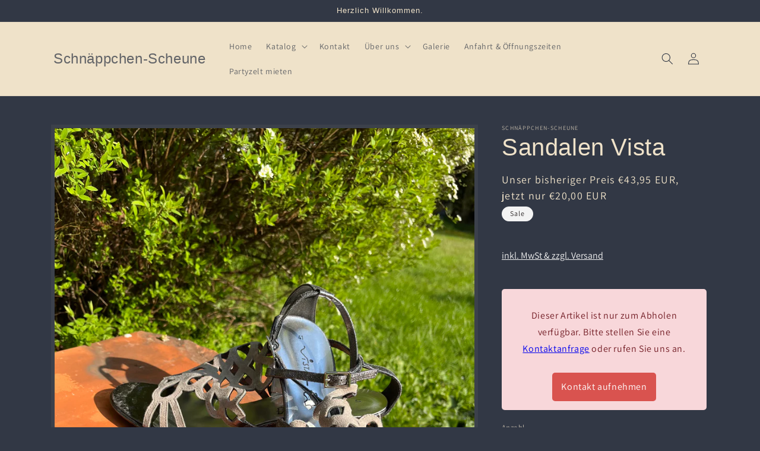

--- FILE ---
content_type: text/html; charset=utf-8
request_url: https://www.xn--schnppchen-scheune-otb.com/products/sandalen-vista-1
body_size: 26356
content:
<!doctype html>
<html class="no-js" lang="de">
  <head>
    <meta charset="utf-8">
    <meta http-equiv="X-UA-Compatible" content="IE=edge">
    <meta name="viewport" content="width=device-width,initial-scale=1">
    <meta name="theme-color" content="">
    <link rel="canonical" href="https://www.xn--schnppchen-scheune-otb.com/products/sandalen-vista-1">
    <link rel="preconnect" href="https://cdn.shopify.com" crossorigin><link rel="preconnect" href="https://fonts.shopifycdn.com" crossorigin><title>
      Sandalen Vista
 &ndash; Schnäppchen-Scheune </title>

    
      <meta name="description" content="Größe 41 Farbe: silber mit Originalkarton  ungetragen ">
    

    

<meta property="og:site_name" content="Schnäppchen-Scheune ">
<meta property="og:url" content="https://www.xn--schnppchen-scheune-otb.com/products/sandalen-vista-1">
<meta property="og:title" content="Sandalen Vista">
<meta property="og:type" content="product">
<meta property="og:description" content="Größe 41 Farbe: silber mit Originalkarton  ungetragen "><meta property="og:image" content="http://www.xn--schnppchen-scheune-otb.com/cdn/shop/products/image_6eddc01b-1852-43bd-ba70-38a378e957f9.heic?v=1682321346">
  <meta property="og:image:secure_url" content="https://www.xn--schnppchen-scheune-otb.com/cdn/shop/products/image_6eddc01b-1852-43bd-ba70-38a378e957f9.heic?v=1682321346">
  <meta property="og:image:width" content="3024">
  <meta property="og:image:height" content="4032"><meta property="og:price:amount" content="20,00">
  <meta property="og:price:currency" content="EUR"><meta name="twitter:card" content="summary_large_image">
<meta name="twitter:title" content="Sandalen Vista">
<meta name="twitter:description" content="Größe 41 Farbe: silber mit Originalkarton  ungetragen ">


    <script src="//www.xn--schnppchen-scheune-otb.com/cdn/shop/t/2/assets/global.js?v=149496944046504657681683835160" defer="defer"></script>
    <script>window.performance && window.performance.mark && window.performance.mark('shopify.content_for_header.start');</script><meta id="shopify-digital-wallet" name="shopify-digital-wallet" content="/65008894218/digital_wallets/dialog">
<meta name="shopify-checkout-api-token" content="755ede9c26d231ced7204e266fa6b7ad">
<meta id="in-context-paypal-metadata" data-shop-id="65008894218" data-venmo-supported="false" data-environment="production" data-locale="de_DE" data-paypal-v4="true" data-currency="EUR">
<link rel="alternate" type="application/json+oembed" href="https://www.xn--schnppchen-scheune-otb.com/products/sandalen-vista-1.oembed">
<script async="async" src="/checkouts/internal/preloads.js?locale=de-DE"></script>
<script id="shopify-features" type="application/json">{"accessToken":"755ede9c26d231ced7204e266fa6b7ad","betas":["rich-media-storefront-analytics"],"domain":"www.xn--schnppchen-scheune-otb.com","predictiveSearch":true,"shopId":65008894218,"locale":"de"}</script>
<script>var Shopify = Shopify || {};
Shopify.shop = "schnappchen-scheune.myshopify.com";
Shopify.locale = "de";
Shopify.currency = {"active":"EUR","rate":"1.0"};
Shopify.country = "DE";
Shopify.theme = {"name":"Dawn","id":142815232266,"schema_name":"Dawn","schema_version":"7.0.1","theme_store_id":887,"role":"main"};
Shopify.theme.handle = "null";
Shopify.theme.style = {"id":null,"handle":null};
Shopify.cdnHost = "www.xn--schnppchen-scheune-otb.com/cdn";
Shopify.routes = Shopify.routes || {};
Shopify.routes.root = "/";</script>
<script type="module">!function(o){(o.Shopify=o.Shopify||{}).modules=!0}(window);</script>
<script>!function(o){function n(){var o=[];function n(){o.push(Array.prototype.slice.apply(arguments))}return n.q=o,n}var t=o.Shopify=o.Shopify||{};t.loadFeatures=n(),t.autoloadFeatures=n()}(window);</script>
<script id="shop-js-analytics" type="application/json">{"pageType":"product"}</script>
<script defer="defer" async type="module" src="//www.xn--schnppchen-scheune-otb.com/cdn/shopifycloud/shop-js/modules/v2/client.init-shop-cart-sync_BH0MO3MH.de.esm.js"></script>
<script defer="defer" async type="module" src="//www.xn--schnppchen-scheune-otb.com/cdn/shopifycloud/shop-js/modules/v2/chunk.common_BErAfWaM.esm.js"></script>
<script defer="defer" async type="module" src="//www.xn--schnppchen-scheune-otb.com/cdn/shopifycloud/shop-js/modules/v2/chunk.modal_DqzNaksh.esm.js"></script>
<script type="module">
  await import("//www.xn--schnppchen-scheune-otb.com/cdn/shopifycloud/shop-js/modules/v2/client.init-shop-cart-sync_BH0MO3MH.de.esm.js");
await import("//www.xn--schnppchen-scheune-otb.com/cdn/shopifycloud/shop-js/modules/v2/chunk.common_BErAfWaM.esm.js");
await import("//www.xn--schnppchen-scheune-otb.com/cdn/shopifycloud/shop-js/modules/v2/chunk.modal_DqzNaksh.esm.js");

  window.Shopify.SignInWithShop?.initShopCartSync?.({"fedCMEnabled":true,"windoidEnabled":true});

</script>
<script>(function() {
  var isLoaded = false;
  function asyncLoad() {
    if (isLoaded) return;
    isLoaded = true;
    var urls = ["https:\/\/gdprcdn.b-cdn.net\/js\/gdpr_cookie_consent.min.js?shop=schnappchen-scheune.myshopify.com"];
    for (var i = 0; i < urls.length; i++) {
      var s = document.createElement('script');
      s.type = 'text/javascript';
      s.async = true;
      s.src = urls[i];
      var x = document.getElementsByTagName('script')[0];
      x.parentNode.insertBefore(s, x);
    }
  };
  if(window.attachEvent) {
    window.attachEvent('onload', asyncLoad);
  } else {
    window.addEventListener('load', asyncLoad, false);
  }
})();</script>
<script id="__st">var __st={"a":65008894218,"offset":3600,"reqid":"5cd36cd0-7140-4bc2-ac8a-847b46179b88-1769831661","pageurl":"www.xn--schnppchen-scheune-otb.com\/products\/sandalen-vista-1","u":"81fbddcee5f2","p":"product","rtyp":"product","rid":8228319199498};</script>
<script>window.ShopifyPaypalV4VisibilityTracking = true;</script>
<script id="captcha-bootstrap">!function(){'use strict';const t='contact',e='account',n='new_comment',o=[[t,t],['blogs',n],['comments',n],[t,'customer']],c=[[e,'customer_login'],[e,'guest_login'],[e,'recover_customer_password'],[e,'create_customer']],r=t=>t.map((([t,e])=>`form[action*='/${t}']:not([data-nocaptcha='true']) input[name='form_type'][value='${e}']`)).join(','),a=t=>()=>t?[...document.querySelectorAll(t)].map((t=>t.form)):[];function s(){const t=[...o],e=r(t);return a(e)}const i='password',u='form_key',d=['recaptcha-v3-token','g-recaptcha-response','h-captcha-response',i],f=()=>{try{return window.sessionStorage}catch{return}},m='__shopify_v',_=t=>t.elements[u];function p(t,e,n=!1){try{const o=window.sessionStorage,c=JSON.parse(o.getItem(e)),{data:r}=function(t){const{data:e,action:n}=t;return t[m]||n?{data:e,action:n}:{data:t,action:n}}(c);for(const[e,n]of Object.entries(r))t.elements[e]&&(t.elements[e].value=n);n&&o.removeItem(e)}catch(o){console.error('form repopulation failed',{error:o})}}const l='form_type',E='cptcha';function T(t){t.dataset[E]=!0}const w=window,h=w.document,L='Shopify',v='ce_forms',y='captcha';let A=!1;((t,e)=>{const n=(g='f06e6c50-85a8-45c8-87d0-21a2b65856fe',I='https://cdn.shopify.com/shopifycloud/storefront-forms-hcaptcha/ce_storefront_forms_captcha_hcaptcha.v1.5.2.iife.js',D={infoText:'Durch hCaptcha geschützt',privacyText:'Datenschutz',termsText:'Allgemeine Geschäftsbedingungen'},(t,e,n)=>{const o=w[L][v],c=o.bindForm;if(c)return c(t,g,e,D).then(n);var r;o.q.push([[t,g,e,D],n]),r=I,A||(h.body.append(Object.assign(h.createElement('script'),{id:'captcha-provider',async:!0,src:r})),A=!0)});var g,I,D;w[L]=w[L]||{},w[L][v]=w[L][v]||{},w[L][v].q=[],w[L][y]=w[L][y]||{},w[L][y].protect=function(t,e){n(t,void 0,e),T(t)},Object.freeze(w[L][y]),function(t,e,n,w,h,L){const[v,y,A,g]=function(t,e,n){const i=e?o:[],u=t?c:[],d=[...i,...u],f=r(d),m=r(i),_=r(d.filter((([t,e])=>n.includes(e))));return[a(f),a(m),a(_),s()]}(w,h,L),I=t=>{const e=t.target;return e instanceof HTMLFormElement?e:e&&e.form},D=t=>v().includes(t);t.addEventListener('submit',(t=>{const e=I(t);if(!e)return;const n=D(e)&&!e.dataset.hcaptchaBound&&!e.dataset.recaptchaBound,o=_(e),c=g().includes(e)&&(!o||!o.value);(n||c)&&t.preventDefault(),c&&!n&&(function(t){try{if(!f())return;!function(t){const e=f();if(!e)return;const n=_(t);if(!n)return;const o=n.value;o&&e.removeItem(o)}(t);const e=Array.from(Array(32),(()=>Math.random().toString(36)[2])).join('');!function(t,e){_(t)||t.append(Object.assign(document.createElement('input'),{type:'hidden',name:u})),t.elements[u].value=e}(t,e),function(t,e){const n=f();if(!n)return;const o=[...t.querySelectorAll(`input[type='${i}']`)].map((({name:t})=>t)),c=[...d,...o],r={};for(const[a,s]of new FormData(t).entries())c.includes(a)||(r[a]=s);n.setItem(e,JSON.stringify({[m]:1,action:t.action,data:r}))}(t,e)}catch(e){console.error('failed to persist form',e)}}(e),e.submit())}));const S=(t,e)=>{t&&!t.dataset[E]&&(n(t,e.some((e=>e===t))),T(t))};for(const o of['focusin','change'])t.addEventListener(o,(t=>{const e=I(t);D(e)&&S(e,y())}));const B=e.get('form_key'),M=e.get(l),P=B&&M;t.addEventListener('DOMContentLoaded',(()=>{const t=y();if(P)for(const e of t)e.elements[l].value===M&&p(e,B);[...new Set([...A(),...v().filter((t=>'true'===t.dataset.shopifyCaptcha))])].forEach((e=>S(e,t)))}))}(h,new URLSearchParams(w.location.search),n,t,e,['guest_login'])})(!0,!0)}();</script>
<script integrity="sha256-4kQ18oKyAcykRKYeNunJcIwy7WH5gtpwJnB7kiuLZ1E=" data-source-attribution="shopify.loadfeatures" defer="defer" src="//www.xn--schnppchen-scheune-otb.com/cdn/shopifycloud/storefront/assets/storefront/load_feature-a0a9edcb.js" crossorigin="anonymous"></script>
<script data-source-attribution="shopify.dynamic_checkout.dynamic.init">var Shopify=Shopify||{};Shopify.PaymentButton=Shopify.PaymentButton||{isStorefrontPortableWallets:!0,init:function(){window.Shopify.PaymentButton.init=function(){};var t=document.createElement("script");t.src="https://www.xn--schnppchen-scheune-otb.com/cdn/shopifycloud/portable-wallets/latest/portable-wallets.de.js",t.type="module",document.head.appendChild(t)}};
</script>
<script data-source-attribution="shopify.dynamic_checkout.buyer_consent">
  function portableWalletsHideBuyerConsent(e){var t=document.getElementById("shopify-buyer-consent"),n=document.getElementById("shopify-subscription-policy-button");t&&n&&(t.classList.add("hidden"),t.setAttribute("aria-hidden","true"),n.removeEventListener("click",e))}function portableWalletsShowBuyerConsent(e){var t=document.getElementById("shopify-buyer-consent"),n=document.getElementById("shopify-subscription-policy-button");t&&n&&(t.classList.remove("hidden"),t.removeAttribute("aria-hidden"),n.addEventListener("click",e))}window.Shopify?.PaymentButton&&(window.Shopify.PaymentButton.hideBuyerConsent=portableWalletsHideBuyerConsent,window.Shopify.PaymentButton.showBuyerConsent=portableWalletsShowBuyerConsent);
</script>
<script data-source-attribution="shopify.dynamic_checkout.cart.bootstrap">document.addEventListener("DOMContentLoaded",(function(){function t(){return document.querySelector("shopify-accelerated-checkout-cart, shopify-accelerated-checkout")}if(t())Shopify.PaymentButton.init();else{new MutationObserver((function(e,n){t()&&(Shopify.PaymentButton.init(),n.disconnect())})).observe(document.body,{childList:!0,subtree:!0})}}));
</script>
<link id="shopify-accelerated-checkout-styles" rel="stylesheet" media="screen" href="https://www.xn--schnppchen-scheune-otb.com/cdn/shopifycloud/portable-wallets/latest/accelerated-checkout-backwards-compat.css" crossorigin="anonymous">
<style id="shopify-accelerated-checkout-cart">
        #shopify-buyer-consent {
  margin-top: 1em;
  display: inline-block;
  width: 100%;
}

#shopify-buyer-consent.hidden {
  display: none;
}

#shopify-subscription-policy-button {
  background: none;
  border: none;
  padding: 0;
  text-decoration: underline;
  font-size: inherit;
  cursor: pointer;
}

#shopify-subscription-policy-button::before {
  box-shadow: none;
}

      </style>
<script id="sections-script" data-sections="header,footer" defer="defer" src="//www.xn--schnppchen-scheune-otb.com/cdn/shop/t/2/compiled_assets/scripts.js?v=657"></script>
<script>window.performance && window.performance.mark && window.performance.mark('shopify.content_for_header.end');</script>


    <style data-shopify>
      @font-face {
  font-family: Assistant;
  font-weight: 400;
  font-style: normal;
  font-display: swap;
  src: url("//www.xn--schnppchen-scheune-otb.com/cdn/fonts/assistant/assistant_n4.9120912a469cad1cc292572851508ca49d12e768.woff2") format("woff2"),
       url("//www.xn--schnppchen-scheune-otb.com/cdn/fonts/assistant/assistant_n4.6e9875ce64e0fefcd3f4446b7ec9036b3ddd2985.woff") format("woff");
}

      @font-face {
  font-family: Assistant;
  font-weight: 700;
  font-style: normal;
  font-display: swap;
  src: url("//www.xn--schnppchen-scheune-otb.com/cdn/fonts/assistant/assistant_n7.bf44452348ec8b8efa3aa3068825305886b1c83c.woff2") format("woff2"),
       url("//www.xn--schnppchen-scheune-otb.com/cdn/fonts/assistant/assistant_n7.0c887fee83f6b3bda822f1150b912c72da0f7b64.woff") format("woff");
}

      
      
      

      :root {
        --font-body-family: Assistant, sans-serif;
        --font-body-style: normal;
        --font-body-weight: 400;
        --font-body-weight-bold: 700;

        --font-heading-family: "system_ui", -apple-system, 'Segoe UI', Roboto, 'Helvetica Neue', 'Noto Sans', 'Liberation Sans', Arial, sans-serif, 'Apple Color Emoji', 'Segoe UI Emoji', 'Segoe UI Symbol', 'Noto Color Emoji';
        --font-heading-style: normal;
        --font-heading-weight: 400;

        --font-body-scale: 1.0;
        --font-heading-scale: 1.0;

        --color-base-text: 239, 226, 201;
        --color-shadow: 239, 226, 201;
        --color-base-background-1: 50, 56, 69;
        --color-base-background-2: 88, 78, 73;
        --color-base-solid-button-labels: 43, 37, 37;
        --color-base-outline-button-labels: 243, 243, 243;
        --color-base-accent-1: 168, 29, 49;
        --color-base-accent-2: 243, 243, 243;
        --payment-terms-background-color: #323845;

        --gradient-base-background-1: #323845;
        --gradient-base-background-2: #584e49;
        --gradient-base-accent-1: #a81d31;
        --gradient-base-accent-2: #f3f3f3;

        --media-padding: px;
        --media-border-opacity: 0.05;
        --media-border-width: 6px;
        --media-radius: 0px;
        --media-shadow-opacity: 0.0;
        --media-shadow-horizontal-offset: 0px;
        --media-shadow-vertical-offset: 4px;
        --media-shadow-blur-radius: 5px;
        --media-shadow-visible: 0;

        --page-width: 120rem;
        --page-width-margin: 0rem;

        --product-card-image-padding: 0.0rem;
        --product-card-corner-radius: 0.0rem;
        --product-card-text-alignment: left;
        --product-card-border-width: 0.0rem;
        --product-card-border-opacity: 0.1;
        --product-card-shadow-opacity: 0.0;
        --product-card-shadow-visible: 0;
        --product-card-shadow-horizontal-offset: 0.0rem;
        --product-card-shadow-vertical-offset: 0.4rem;
        --product-card-shadow-blur-radius: 0.5rem;

        --collection-card-image-padding: 0.0rem;
        --collection-card-corner-radius: 0.0rem;
        --collection-card-text-alignment: left;
        --collection-card-border-width: 0.0rem;
        --collection-card-border-opacity: 0.1;
        --collection-card-shadow-opacity: 0.0;
        --collection-card-shadow-visible: 0;
        --collection-card-shadow-horizontal-offset: 0.0rem;
        --collection-card-shadow-vertical-offset: 0.4rem;
        --collection-card-shadow-blur-radius: 0.5rem;

        --blog-card-image-padding: 0.0rem;
        --blog-card-corner-radius: 0.0rem;
        --blog-card-text-alignment: left;
        --blog-card-border-width: 0.0rem;
        --blog-card-border-opacity: 0.1;
        --blog-card-shadow-opacity: 0.0;
        --blog-card-shadow-visible: 0;
        --blog-card-shadow-horizontal-offset: 0.0rem;
        --blog-card-shadow-vertical-offset: 0.4rem;
        --blog-card-shadow-blur-radius: 0.5rem;

        --badge-corner-radius: 4.0rem;

        --popup-border-width: 1px;
        --popup-border-opacity: 0.1;
        --popup-corner-radius: 0px;
        --popup-shadow-opacity: 0.0;
        --popup-shadow-horizontal-offset: 0px;
        --popup-shadow-vertical-offset: 4px;
        --popup-shadow-blur-radius: 5px;

        --drawer-border-width: 1px;
        --drawer-border-opacity: 0.1;
        --drawer-shadow-opacity: 0.0;
        --drawer-shadow-horizontal-offset: 0px;
        --drawer-shadow-vertical-offset: 4px;
        --drawer-shadow-blur-radius: 5px;

        --spacing-sections-desktop: 0px;
        --spacing-sections-mobile: 0px;

        --grid-desktop-vertical-spacing: 8px;
        --grid-desktop-horizontal-spacing: 8px;
        --grid-mobile-vertical-spacing: 4px;
        --grid-mobile-horizontal-spacing: 4px;

        --text-boxes-border-opacity: 0.1;
        --text-boxes-border-width: 0px;
        --text-boxes-radius: 0px;
        --text-boxes-shadow-opacity: 0.0;
        --text-boxes-shadow-visible: 0;
        --text-boxes-shadow-horizontal-offset: 0px;
        --text-boxes-shadow-vertical-offset: 4px;
        --text-boxes-shadow-blur-radius: 5px;

        --buttons-radius: 0px;
        --buttons-radius-outset: 0px;
        --buttons-border-width: 2px;
        --buttons-border-opacity: 1.0;
        --buttons-shadow-opacity: 0.0;
        --buttons-shadow-visible: 0;
        --buttons-shadow-horizontal-offset: 0px;
        --buttons-shadow-vertical-offset: 4px;
        --buttons-shadow-blur-radius: 5px;
        --buttons-border-offset: 0px;

        --inputs-radius: 0px;
        --inputs-border-width: 1px;
        --inputs-border-opacity: 0.55;
        --inputs-shadow-opacity: 0.0;
        --inputs-shadow-horizontal-offset: 0px;
        --inputs-margin-offset: 0px;
        --inputs-shadow-vertical-offset: 4px;
        --inputs-shadow-blur-radius: 5px;
        --inputs-radius-outset: 0px;

        --variant-pills-radius: 40px;
        --variant-pills-border-width: 1px;
        --variant-pills-border-opacity: 0.55;
        --variant-pills-shadow-opacity: 0.0;
        --variant-pills-shadow-horizontal-offset: 0px;
        --variant-pills-shadow-vertical-offset: 4px;
        --variant-pills-shadow-blur-radius: 5px;
      }

      *,
      *::before,
      *::after {
        box-sizing: inherit;
      }

      html {
        box-sizing: border-box;
        font-size: calc(var(--font-body-scale) * 62.5%);
        height: 100%;
      }

      body {
        display: grid;
        grid-template-rows: auto auto 1fr auto;
        grid-template-columns: 100%;
        min-height: 100%;
        margin: 0;
        font-size: 1.5rem;
        letter-spacing: 0.06rem;
        line-height: calc(1 + 0.8 / var(--font-body-scale));
        font-family: var(--font-body-family);
        font-style: var(--font-body-style);
        font-weight: var(--font-body-weight);
      }

      @media screen and (min-width: 750px) {
        body {
          font-size: 1.6rem;
        }
      }
    </style>

    <link href="//www.xn--schnppchen-scheune-otb.com/cdn/shop/t/2/assets/base.css?v=88290808517547527771683835160" rel="stylesheet" type="text/css" media="all" />
<link rel="preload" as="font" href="//www.xn--schnppchen-scheune-otb.com/cdn/fonts/assistant/assistant_n4.9120912a469cad1cc292572851508ca49d12e768.woff2" type="font/woff2" crossorigin><link rel="stylesheet" href="//www.xn--schnppchen-scheune-otb.com/cdn/shop/t/2/assets/component-predictive-search.css?v=83512081251802922551683835160" media="print" onload="this.media='all'"><script>document.documentElement.className = document.documentElement.className.replace('no-js', 'js');
    if (Shopify.designMode) {
      document.documentElement.classList.add('shopify-design-mode');
    }
    </script>
  
  









<link href="https://monorail-edge.shopifysvc.com" rel="dns-prefetch">
<script>(function(){if ("sendBeacon" in navigator && "performance" in window) {try {var session_token_from_headers = performance.getEntriesByType('navigation')[0].serverTiming.find(x => x.name == '_s').description;} catch {var session_token_from_headers = undefined;}var session_cookie_matches = document.cookie.match(/_shopify_s=([^;]*)/);var session_token_from_cookie = session_cookie_matches && session_cookie_matches.length === 2 ? session_cookie_matches[1] : "";var session_token = session_token_from_headers || session_token_from_cookie || "";function handle_abandonment_event(e) {var entries = performance.getEntries().filter(function(entry) {return /monorail-edge.shopifysvc.com/.test(entry.name);});if (!window.abandonment_tracked && entries.length === 0) {window.abandonment_tracked = true;var currentMs = Date.now();var navigation_start = performance.timing.navigationStart;var payload = {shop_id: 65008894218,url: window.location.href,navigation_start,duration: currentMs - navigation_start,session_token,page_type: "product"};window.navigator.sendBeacon("https://monorail-edge.shopifysvc.com/v1/produce", JSON.stringify({schema_id: "online_store_buyer_site_abandonment/1.1",payload: payload,metadata: {event_created_at_ms: currentMs,event_sent_at_ms: currentMs}}));}}window.addEventListener('pagehide', handle_abandonment_event);}}());</script>
<script id="web-pixels-manager-setup">(function e(e,d,r,n,o){if(void 0===o&&(o={}),!Boolean(null===(a=null===(i=window.Shopify)||void 0===i?void 0:i.analytics)||void 0===a?void 0:a.replayQueue)){var i,a;window.Shopify=window.Shopify||{};var t=window.Shopify;t.analytics=t.analytics||{};var s=t.analytics;s.replayQueue=[],s.publish=function(e,d,r){return s.replayQueue.push([e,d,r]),!0};try{self.performance.mark("wpm:start")}catch(e){}var l=function(){var e={modern:/Edge?\/(1{2}[4-9]|1[2-9]\d|[2-9]\d{2}|\d{4,})\.\d+(\.\d+|)|Firefox\/(1{2}[4-9]|1[2-9]\d|[2-9]\d{2}|\d{4,})\.\d+(\.\d+|)|Chrom(ium|e)\/(9{2}|\d{3,})\.\d+(\.\d+|)|(Maci|X1{2}).+ Version\/(15\.\d+|(1[6-9]|[2-9]\d|\d{3,})\.\d+)([,.]\d+|)( \(\w+\)|)( Mobile\/\w+|) Safari\/|Chrome.+OPR\/(9{2}|\d{3,})\.\d+\.\d+|(CPU[ +]OS|iPhone[ +]OS|CPU[ +]iPhone|CPU IPhone OS|CPU iPad OS)[ +]+(15[._]\d+|(1[6-9]|[2-9]\d|\d{3,})[._]\d+)([._]\d+|)|Android:?[ /-](13[3-9]|1[4-9]\d|[2-9]\d{2}|\d{4,})(\.\d+|)(\.\d+|)|Android.+Firefox\/(13[5-9]|1[4-9]\d|[2-9]\d{2}|\d{4,})\.\d+(\.\d+|)|Android.+Chrom(ium|e)\/(13[3-9]|1[4-9]\d|[2-9]\d{2}|\d{4,})\.\d+(\.\d+|)|SamsungBrowser\/([2-9]\d|\d{3,})\.\d+/,legacy:/Edge?\/(1[6-9]|[2-9]\d|\d{3,})\.\d+(\.\d+|)|Firefox\/(5[4-9]|[6-9]\d|\d{3,})\.\d+(\.\d+|)|Chrom(ium|e)\/(5[1-9]|[6-9]\d|\d{3,})\.\d+(\.\d+|)([\d.]+$|.*Safari\/(?![\d.]+ Edge\/[\d.]+$))|(Maci|X1{2}).+ Version\/(10\.\d+|(1[1-9]|[2-9]\d|\d{3,})\.\d+)([,.]\d+|)( \(\w+\)|)( Mobile\/\w+|) Safari\/|Chrome.+OPR\/(3[89]|[4-9]\d|\d{3,})\.\d+\.\d+|(CPU[ +]OS|iPhone[ +]OS|CPU[ +]iPhone|CPU IPhone OS|CPU iPad OS)[ +]+(10[._]\d+|(1[1-9]|[2-9]\d|\d{3,})[._]\d+)([._]\d+|)|Android:?[ /-](13[3-9]|1[4-9]\d|[2-9]\d{2}|\d{4,})(\.\d+|)(\.\d+|)|Mobile Safari.+OPR\/([89]\d|\d{3,})\.\d+\.\d+|Android.+Firefox\/(13[5-9]|1[4-9]\d|[2-9]\d{2}|\d{4,})\.\d+(\.\d+|)|Android.+Chrom(ium|e)\/(13[3-9]|1[4-9]\d|[2-9]\d{2}|\d{4,})\.\d+(\.\d+|)|Android.+(UC? ?Browser|UCWEB|U3)[ /]?(15\.([5-9]|\d{2,})|(1[6-9]|[2-9]\d|\d{3,})\.\d+)\.\d+|SamsungBrowser\/(5\.\d+|([6-9]|\d{2,})\.\d+)|Android.+MQ{2}Browser\/(14(\.(9|\d{2,})|)|(1[5-9]|[2-9]\d|\d{3,})(\.\d+|))(\.\d+|)|K[Aa][Ii]OS\/(3\.\d+|([4-9]|\d{2,})\.\d+)(\.\d+|)/},d=e.modern,r=e.legacy,n=navigator.userAgent;return n.match(d)?"modern":n.match(r)?"legacy":"unknown"}(),u="modern"===l?"modern":"legacy",c=(null!=n?n:{modern:"",legacy:""})[u],f=function(e){return[e.baseUrl,"/wpm","/b",e.hashVersion,"modern"===e.buildTarget?"m":"l",".js"].join("")}({baseUrl:d,hashVersion:r,buildTarget:u}),m=function(e){var d=e.version,r=e.bundleTarget,n=e.surface,o=e.pageUrl,i=e.monorailEndpoint;return{emit:function(e){var a=e.status,t=e.errorMsg,s=(new Date).getTime(),l=JSON.stringify({metadata:{event_sent_at_ms:s},events:[{schema_id:"web_pixels_manager_load/3.1",payload:{version:d,bundle_target:r,page_url:o,status:a,surface:n,error_msg:t},metadata:{event_created_at_ms:s}}]});if(!i)return console&&console.warn&&console.warn("[Web Pixels Manager] No Monorail endpoint provided, skipping logging."),!1;try{return self.navigator.sendBeacon.bind(self.navigator)(i,l)}catch(e){}var u=new XMLHttpRequest;try{return u.open("POST",i,!0),u.setRequestHeader("Content-Type","text/plain"),u.send(l),!0}catch(e){return console&&console.warn&&console.warn("[Web Pixels Manager] Got an unhandled error while logging to Monorail."),!1}}}}({version:r,bundleTarget:l,surface:e.surface,pageUrl:self.location.href,monorailEndpoint:e.monorailEndpoint});try{o.browserTarget=l,function(e){var d=e.src,r=e.async,n=void 0===r||r,o=e.onload,i=e.onerror,a=e.sri,t=e.scriptDataAttributes,s=void 0===t?{}:t,l=document.createElement("script"),u=document.querySelector("head"),c=document.querySelector("body");if(l.async=n,l.src=d,a&&(l.integrity=a,l.crossOrigin="anonymous"),s)for(var f in s)if(Object.prototype.hasOwnProperty.call(s,f))try{l.dataset[f]=s[f]}catch(e){}if(o&&l.addEventListener("load",o),i&&l.addEventListener("error",i),u)u.appendChild(l);else{if(!c)throw new Error("Did not find a head or body element to append the script");c.appendChild(l)}}({src:f,async:!0,onload:function(){if(!function(){var e,d;return Boolean(null===(d=null===(e=window.Shopify)||void 0===e?void 0:e.analytics)||void 0===d?void 0:d.initialized)}()){var d=window.webPixelsManager.init(e)||void 0;if(d){var r=window.Shopify.analytics;r.replayQueue.forEach((function(e){var r=e[0],n=e[1],o=e[2];d.publishCustomEvent(r,n,o)})),r.replayQueue=[],r.publish=d.publishCustomEvent,r.visitor=d.visitor,r.initialized=!0}}},onerror:function(){return m.emit({status:"failed",errorMsg:"".concat(f," has failed to load")})},sri:function(e){var d=/^sha384-[A-Za-z0-9+/=]+$/;return"string"==typeof e&&d.test(e)}(c)?c:"",scriptDataAttributes:o}),m.emit({status:"loading"})}catch(e){m.emit({status:"failed",errorMsg:(null==e?void 0:e.message)||"Unknown error"})}}})({shopId: 65008894218,storefrontBaseUrl: "https://www.xn--schnppchen-scheune-otb.com",extensionsBaseUrl: "https://extensions.shopifycdn.com/cdn/shopifycloud/web-pixels-manager",monorailEndpoint: "https://monorail-edge.shopifysvc.com/unstable/produce_batch",surface: "storefront-renderer",enabledBetaFlags: ["2dca8a86"],webPixelsConfigList: [{"id":"shopify-app-pixel","configuration":"{}","eventPayloadVersion":"v1","runtimeContext":"STRICT","scriptVersion":"0450","apiClientId":"shopify-pixel","type":"APP","privacyPurposes":["ANALYTICS","MARKETING"]},{"id":"shopify-custom-pixel","eventPayloadVersion":"v1","runtimeContext":"LAX","scriptVersion":"0450","apiClientId":"shopify-pixel","type":"CUSTOM","privacyPurposes":["ANALYTICS","MARKETING"]}],isMerchantRequest: false,initData: {"shop":{"name":"Schnäppchen-Scheune ","paymentSettings":{"currencyCode":"EUR"},"myshopifyDomain":"schnappchen-scheune.myshopify.com","countryCode":"DE","storefrontUrl":"https:\/\/www.xn--schnppchen-scheune-otb.com"},"customer":null,"cart":null,"checkout":null,"productVariants":[{"price":{"amount":20.0,"currencyCode":"EUR"},"product":{"title":"Sandalen Vista","vendor":"Schnäppchen-Scheune","id":"8228319199498","untranslatedTitle":"Sandalen Vista","url":"\/products\/sandalen-vista-1","type":"Kein Versand"},"id":"44519011975434","image":{"src":"\/\/www.xn--schnppchen-scheune-otb.com\/cdn\/shop\/products\/image_6eddc01b-1852-43bd-ba70-38a378e957f9.heic?v=1682321346"},"sku":null,"title":"Default Title","untranslatedTitle":"Default Title"}],"purchasingCompany":null},},"https://www.xn--schnppchen-scheune-otb.com/cdn","1d2a099fw23dfb22ep557258f5m7a2edbae",{"modern":"","legacy":""},{"shopId":"65008894218","storefrontBaseUrl":"https:\/\/www.xn--schnppchen-scheune-otb.com","extensionBaseUrl":"https:\/\/extensions.shopifycdn.com\/cdn\/shopifycloud\/web-pixels-manager","surface":"storefront-renderer","enabledBetaFlags":"[\"2dca8a86\"]","isMerchantRequest":"false","hashVersion":"1d2a099fw23dfb22ep557258f5m7a2edbae","publish":"custom","events":"[[\"page_viewed\",{}],[\"product_viewed\",{\"productVariant\":{\"price\":{\"amount\":20.0,\"currencyCode\":\"EUR\"},\"product\":{\"title\":\"Sandalen Vista\",\"vendor\":\"Schnäppchen-Scheune\",\"id\":\"8228319199498\",\"untranslatedTitle\":\"Sandalen Vista\",\"url\":\"\/products\/sandalen-vista-1\",\"type\":\"Kein Versand\"},\"id\":\"44519011975434\",\"image\":{\"src\":\"\/\/www.xn--schnppchen-scheune-otb.com\/cdn\/shop\/products\/image_6eddc01b-1852-43bd-ba70-38a378e957f9.heic?v=1682321346\"},\"sku\":null,\"title\":\"Default Title\",\"untranslatedTitle\":\"Default Title\"}}]]"});</script><script>
  window.ShopifyAnalytics = window.ShopifyAnalytics || {};
  window.ShopifyAnalytics.meta = window.ShopifyAnalytics.meta || {};
  window.ShopifyAnalytics.meta.currency = 'EUR';
  var meta = {"product":{"id":8228319199498,"gid":"gid:\/\/shopify\/Product\/8228319199498","vendor":"Schnäppchen-Scheune","type":"Kein Versand","handle":"sandalen-vista-1","variants":[{"id":44519011975434,"price":2000,"name":"Sandalen Vista","public_title":null,"sku":null}],"remote":false},"page":{"pageType":"product","resourceType":"product","resourceId":8228319199498,"requestId":"5cd36cd0-7140-4bc2-ac8a-847b46179b88-1769831661"}};
  for (var attr in meta) {
    window.ShopifyAnalytics.meta[attr] = meta[attr];
  }
</script>
<script class="analytics">
  (function () {
    var customDocumentWrite = function(content) {
      var jquery = null;

      if (window.jQuery) {
        jquery = window.jQuery;
      } else if (window.Checkout && window.Checkout.$) {
        jquery = window.Checkout.$;
      }

      if (jquery) {
        jquery('body').append(content);
      }
    };

    var hasLoggedConversion = function(token) {
      if (token) {
        return document.cookie.indexOf('loggedConversion=' + token) !== -1;
      }
      return false;
    }

    var setCookieIfConversion = function(token) {
      if (token) {
        var twoMonthsFromNow = new Date(Date.now());
        twoMonthsFromNow.setMonth(twoMonthsFromNow.getMonth() + 2);

        document.cookie = 'loggedConversion=' + token + '; expires=' + twoMonthsFromNow;
      }
    }

    var trekkie = window.ShopifyAnalytics.lib = window.trekkie = window.trekkie || [];
    if (trekkie.integrations) {
      return;
    }
    trekkie.methods = [
      'identify',
      'page',
      'ready',
      'track',
      'trackForm',
      'trackLink'
    ];
    trekkie.factory = function(method) {
      return function() {
        var args = Array.prototype.slice.call(arguments);
        args.unshift(method);
        trekkie.push(args);
        return trekkie;
      };
    };
    for (var i = 0; i < trekkie.methods.length; i++) {
      var key = trekkie.methods[i];
      trekkie[key] = trekkie.factory(key);
    }
    trekkie.load = function(config) {
      trekkie.config = config || {};
      trekkie.config.initialDocumentCookie = document.cookie;
      var first = document.getElementsByTagName('script')[0];
      var script = document.createElement('script');
      script.type = 'text/javascript';
      script.onerror = function(e) {
        var scriptFallback = document.createElement('script');
        scriptFallback.type = 'text/javascript';
        scriptFallback.onerror = function(error) {
                var Monorail = {
      produce: function produce(monorailDomain, schemaId, payload) {
        var currentMs = new Date().getTime();
        var event = {
          schema_id: schemaId,
          payload: payload,
          metadata: {
            event_created_at_ms: currentMs,
            event_sent_at_ms: currentMs
          }
        };
        return Monorail.sendRequest("https://" + monorailDomain + "/v1/produce", JSON.stringify(event));
      },
      sendRequest: function sendRequest(endpointUrl, payload) {
        // Try the sendBeacon API
        if (window && window.navigator && typeof window.navigator.sendBeacon === 'function' && typeof window.Blob === 'function' && !Monorail.isIos12()) {
          var blobData = new window.Blob([payload], {
            type: 'text/plain'
          });

          if (window.navigator.sendBeacon(endpointUrl, blobData)) {
            return true;
          } // sendBeacon was not successful

        } // XHR beacon

        var xhr = new XMLHttpRequest();

        try {
          xhr.open('POST', endpointUrl);
          xhr.setRequestHeader('Content-Type', 'text/plain');
          xhr.send(payload);
        } catch (e) {
          console.log(e);
        }

        return false;
      },
      isIos12: function isIos12() {
        return window.navigator.userAgent.lastIndexOf('iPhone; CPU iPhone OS 12_') !== -1 || window.navigator.userAgent.lastIndexOf('iPad; CPU OS 12_') !== -1;
      }
    };
    Monorail.produce('monorail-edge.shopifysvc.com',
      'trekkie_storefront_load_errors/1.1',
      {shop_id: 65008894218,
      theme_id: 142815232266,
      app_name: "storefront",
      context_url: window.location.href,
      source_url: "//www.xn--schnppchen-scheune-otb.com/cdn/s/trekkie.storefront.c59ea00e0474b293ae6629561379568a2d7c4bba.min.js"});

        };
        scriptFallback.async = true;
        scriptFallback.src = '//www.xn--schnppchen-scheune-otb.com/cdn/s/trekkie.storefront.c59ea00e0474b293ae6629561379568a2d7c4bba.min.js';
        first.parentNode.insertBefore(scriptFallback, first);
      };
      script.async = true;
      script.src = '//www.xn--schnppchen-scheune-otb.com/cdn/s/trekkie.storefront.c59ea00e0474b293ae6629561379568a2d7c4bba.min.js';
      first.parentNode.insertBefore(script, first);
    };
    trekkie.load(
      {"Trekkie":{"appName":"storefront","development":false,"defaultAttributes":{"shopId":65008894218,"isMerchantRequest":null,"themeId":142815232266,"themeCityHash":"9292667711417480303","contentLanguage":"de","currency":"EUR","eventMetadataId":"f3163825-aa0d-416c-9835-af9a68fda761"},"isServerSideCookieWritingEnabled":true,"monorailRegion":"shop_domain","enabledBetaFlags":["65f19447","b5387b81"]},"Session Attribution":{},"S2S":{"facebookCapiEnabled":false,"source":"trekkie-storefront-renderer","apiClientId":580111}}
    );

    var loaded = false;
    trekkie.ready(function() {
      if (loaded) return;
      loaded = true;

      window.ShopifyAnalytics.lib = window.trekkie;

      var originalDocumentWrite = document.write;
      document.write = customDocumentWrite;
      try { window.ShopifyAnalytics.merchantGoogleAnalytics.call(this); } catch(error) {};
      document.write = originalDocumentWrite;

      window.ShopifyAnalytics.lib.page(null,{"pageType":"product","resourceType":"product","resourceId":8228319199498,"requestId":"5cd36cd0-7140-4bc2-ac8a-847b46179b88-1769831661","shopifyEmitted":true});

      var match = window.location.pathname.match(/checkouts\/(.+)\/(thank_you|post_purchase)/)
      var token = match? match[1]: undefined;
      if (!hasLoggedConversion(token)) {
        setCookieIfConversion(token);
        window.ShopifyAnalytics.lib.track("Viewed Product",{"currency":"EUR","variantId":44519011975434,"productId":8228319199498,"productGid":"gid:\/\/shopify\/Product\/8228319199498","name":"Sandalen Vista","price":"20.00","sku":null,"brand":"Schnäppchen-Scheune","variant":null,"category":"Kein Versand","nonInteraction":true,"remote":false},undefined,undefined,{"shopifyEmitted":true});
      window.ShopifyAnalytics.lib.track("monorail:\/\/trekkie_storefront_viewed_product\/1.1",{"currency":"EUR","variantId":44519011975434,"productId":8228319199498,"productGid":"gid:\/\/shopify\/Product\/8228319199498","name":"Sandalen Vista","price":"20.00","sku":null,"brand":"Schnäppchen-Scheune","variant":null,"category":"Kein Versand","nonInteraction":true,"remote":false,"referer":"https:\/\/www.xn--schnppchen-scheune-otb.com\/products\/sandalen-vista-1"});
      }
    });


        var eventsListenerScript = document.createElement('script');
        eventsListenerScript.async = true;
        eventsListenerScript.src = "//www.xn--schnppchen-scheune-otb.com/cdn/shopifycloud/storefront/assets/shop_events_listener-3da45d37.js";
        document.getElementsByTagName('head')[0].appendChild(eventsListenerScript);

})();</script>
<script
  defer
  src="https://www.xn--schnppchen-scheune-otb.com/cdn/shopifycloud/perf-kit/shopify-perf-kit-3.1.0.min.js"
  data-application="storefront-renderer"
  data-shop-id="65008894218"
  data-render-region="gcp-us-east1"
  data-page-type="product"
  data-theme-instance-id="142815232266"
  data-theme-name="Dawn"
  data-theme-version="7.0.1"
  data-monorail-region="shop_domain"
  data-resource-timing-sampling-rate="10"
  data-shs="true"
  data-shs-beacon="true"
  data-shs-export-with-fetch="true"
  data-shs-logs-sample-rate="1"
  data-shs-beacon-endpoint="https://www.xn--schnppchen-scheune-otb.com/api/collect"
></script>
</head>

  <body class="gradient">
    <a class="skip-to-content-link button visually-hidden" href="#MainContent">
      Direkt zum Inhalt
    </a><div id="shopify-section-announcement-bar" class="shopify-section"><div class="announcement-bar color-background-1 gradient" role="region" aria-label="Ankündigung" ><div class="page-width">
                <p class="announcement-bar__message center h5">
                  Herzlich Willkommen.
</p>
              </div></div>
</div>
    <div id="shopify-section-header" class="shopify-section section-header"><link rel="stylesheet" href="//www.xn--schnppchen-scheune-otb.com/cdn/shop/t/2/assets/component-list-menu.css?v=151968516119678728991683835160" media="print" onload="this.media='all'">
<link rel="stylesheet" href="//www.xn--schnppchen-scheune-otb.com/cdn/shop/t/2/assets/component-search.css?v=96455689198851321781683835160" media="print" onload="this.media='all'">
<link rel="stylesheet" href="//www.xn--schnppchen-scheune-otb.com/cdn/shop/t/2/assets/component-menu-drawer.css?v=182311192829367774911683835160" media="print" onload="this.media='all'">
<link rel="stylesheet" href="//www.xn--schnppchen-scheune-otb.com/cdn/shop/t/2/assets/component-cart-notification.css?v=183358051719344305851683835160" media="print" onload="this.media='all'">
<link rel="stylesheet" href="//www.xn--schnppchen-scheune-otb.com/cdn/shop/t/2/assets/component-cart-items.css?v=23917223812499722491683835160" media="print" onload="this.media='all'"><link rel="stylesheet" href="//www.xn--schnppchen-scheune-otb.com/cdn/shop/t/2/assets/component-price.css?v=65402837579211014041683835160" media="print" onload="this.media='all'">
  <link rel="stylesheet" href="//www.xn--schnppchen-scheune-otb.com/cdn/shop/t/2/assets/component-loading-overlay.css?v=167310470843593579841683835160" media="print" onload="this.media='all'"><noscript><link href="//www.xn--schnppchen-scheune-otb.com/cdn/shop/t/2/assets/component-list-menu.css?v=151968516119678728991683835160" rel="stylesheet" type="text/css" media="all" /></noscript>
<noscript><link href="//www.xn--schnppchen-scheune-otb.com/cdn/shop/t/2/assets/component-search.css?v=96455689198851321781683835160" rel="stylesheet" type="text/css" media="all" /></noscript>
<noscript><link href="//www.xn--schnppchen-scheune-otb.com/cdn/shop/t/2/assets/component-menu-drawer.css?v=182311192829367774911683835160" rel="stylesheet" type="text/css" media="all" /></noscript>
<noscript><link href="//www.xn--schnppchen-scheune-otb.com/cdn/shop/t/2/assets/component-cart-notification.css?v=183358051719344305851683835160" rel="stylesheet" type="text/css" media="all" /></noscript>
<noscript><link href="//www.xn--schnppchen-scheune-otb.com/cdn/shop/t/2/assets/component-cart-items.css?v=23917223812499722491683835160" rel="stylesheet" type="text/css" media="all" /></noscript>

<style>
  header-drawer {
    justify-self: start;
    margin-left: -1.2rem;
  }

  .header__heading-logo {
    max-width: 130px;
  }

  @media screen and (min-width: 990px) {
    header-drawer {
      display: none;
    }
  }

  .menu-drawer-container {
    display: flex;
  }

  .list-menu {
    list-style: none;
    padding: 0;
    margin: 0;
  }

  .list-menu--inline {
    display: inline-flex;
    flex-wrap: wrap;
  }

  summary.list-menu__item {
    padding-right: 2.7rem;
  }

  .list-menu__item {
    display: flex;
    align-items: center;
    line-height: calc(1 + 0.3 / var(--font-body-scale));
  }

  .list-menu__item--link {
    text-decoration: none;
    padding-bottom: 1rem;
    padding-top: 1rem;
    line-height: calc(1 + 0.8 / var(--font-body-scale));
  }

  @media screen and (min-width: 750px) {
    .list-menu__item--link {
      padding-bottom: 0.5rem;
      padding-top: 0.5rem;
    }
  }
</style><style data-shopify>.header {
    padding-top: 10px;
    padding-bottom: 10px;
  }

  .section-header {
    margin-bottom: 9px;
  }

  @media screen and (min-width: 750px) {
    .section-header {
      margin-bottom: 12px;
    }
  }

  @media screen and (min-width: 990px) {
    .header {
      padding-top: 20px;
      padding-bottom: 20px;
    }
  }</style><script src="//www.xn--schnppchen-scheune-otb.com/cdn/shop/t/2/assets/details-disclosure.js?v=153497636716254413831683835160" defer="defer"></script>
<script src="//www.xn--schnppchen-scheune-otb.com/cdn/shop/t/2/assets/details-modal.js?v=4511761896672669691683835160" defer="defer"></script>
<script src="//www.xn--schnppchen-scheune-otb.com/cdn/shop/t/2/assets/cart-notification.js?v=160453272920806432391683835160" defer="defer"></script><svg xmlns="http://www.w3.org/2000/svg" class="hidden">
  <symbol id="icon-search" viewbox="0 0 18 19" fill="none">
    <path fill-rule="evenodd" clip-rule="evenodd" d="M11.03 11.68A5.784 5.784 0 112.85 3.5a5.784 5.784 0 018.18 8.18zm.26 1.12a6.78 6.78 0 11.72-.7l5.4 5.4a.5.5 0 11-.71.7l-5.41-5.4z" fill="currentColor"/>
  </symbol>

  <symbol id="icon-close" class="icon icon-close" fill="none" viewBox="0 0 18 17">
    <path d="M.865 15.978a.5.5 0 00.707.707l7.433-7.431 7.579 7.282a.501.501 0 00.846-.37.5.5 0 00-.153-.351L9.712 8.546l7.417-7.416a.5.5 0 10-.707-.708L8.991 7.853 1.413.573a.5.5 0 10-.693.72l7.563 7.268-7.418 7.417z" fill="currentColor">
  </symbol>
</svg>
<sticky-header class="header-wrapper color-inverse gradient header-wrapper--border-bottom">
  <header class="header header--middle-left header--mobile-center page-width header--has-menu"><header-drawer data-breakpoint="tablet">
        <details id="Details-menu-drawer-container" class="menu-drawer-container">
          <summary class="header__icon header__icon--menu header__icon--summary link focus-inset" aria-label="Menü">
            <span>
              <svg xmlns="http://www.w3.org/2000/svg" aria-hidden="true" focusable="false" role="presentation" class="icon icon-hamburger" fill="none" viewBox="0 0 18 16">
  <path d="M1 .5a.5.5 0 100 1h15.71a.5.5 0 000-1H1zM.5 8a.5.5 0 01.5-.5h15.71a.5.5 0 010 1H1A.5.5 0 01.5 8zm0 7a.5.5 0 01.5-.5h15.71a.5.5 0 010 1H1a.5.5 0 01-.5-.5z" fill="currentColor">
</svg>

              <svg xmlns="http://www.w3.org/2000/svg" aria-hidden="true" focusable="false" role="presentation" class="icon icon-close" fill="none" viewBox="0 0 18 17">
  <path d="M.865 15.978a.5.5 0 00.707.707l7.433-7.431 7.579 7.282a.501.501 0 00.846-.37.5.5 0 00-.153-.351L9.712 8.546l7.417-7.416a.5.5 0 10-.707-.708L8.991 7.853 1.413.573a.5.5 0 10-.693.72l7.563 7.268-7.418 7.417z" fill="currentColor">
</svg>

            </span>
          </summary>
          <div id="menu-drawer" class="gradient menu-drawer motion-reduce" tabindex="-1">
            <div class="menu-drawer__inner-container">
              <div class="menu-drawer__navigation-container">
                <nav class="menu-drawer__navigation">
                  <ul class="menu-drawer__menu has-submenu list-menu" role="list"><li><a href="/" class="menu-drawer__menu-item list-menu__item link link--text focus-inset">
                            Home
                          </a></li><li><details id="Details-menu-drawer-menu-item-2">
                            <summary class="menu-drawer__menu-item list-menu__item link link--text focus-inset">
                              Katalog
                              <svg viewBox="0 0 14 10" fill="none" aria-hidden="true" focusable="false" role="presentation" class="icon icon-arrow" xmlns="http://www.w3.org/2000/svg">
  <path fill-rule="evenodd" clip-rule="evenodd" d="M8.537.808a.5.5 0 01.817-.162l4 4a.5.5 0 010 .708l-4 4a.5.5 0 11-.708-.708L11.793 5.5H1a.5.5 0 010-1h10.793L8.646 1.354a.5.5 0 01-.109-.546z" fill="currentColor">
</svg>

                              <svg aria-hidden="true" focusable="false" role="presentation" class="icon icon-caret" viewBox="0 0 10 6">
  <path fill-rule="evenodd" clip-rule="evenodd" d="M9.354.646a.5.5 0 00-.708 0L5 4.293 1.354.646a.5.5 0 00-.708.708l4 4a.5.5 0 00.708 0l4-4a.5.5 0 000-.708z" fill="currentColor">
</svg>

                            </summary>
                            <div id="link-katalog" class="menu-drawer__submenu has-submenu gradient motion-reduce" tabindex="-1">
                              <div class="menu-drawer__inner-submenu">
                                <button class="menu-drawer__close-button link link--text focus-inset" aria-expanded="true">
                                  <svg viewBox="0 0 14 10" fill="none" aria-hidden="true" focusable="false" role="presentation" class="icon icon-arrow" xmlns="http://www.w3.org/2000/svg">
  <path fill-rule="evenodd" clip-rule="evenodd" d="M8.537.808a.5.5 0 01.817-.162l4 4a.5.5 0 010 .708l-4 4a.5.5 0 11-.708-.708L11.793 5.5H1a.5.5 0 010-1h10.793L8.646 1.354a.5.5 0 01-.109-.546z" fill="currentColor">
</svg>

                                  Katalog
                                </button>
                                <ul class="menu-drawer__menu list-menu" role="list" tabindex="-1"><li><a href="/collections/brand-new" class="menu-drawer__menu-item link link--text list-menu__item focus-inset">
                                          Brand New
                                        </a></li><li><a href="/collections/wohnen-schlafen" class="menu-drawer__menu-item link link--text list-menu__item focus-inset">
                                          Wohnen 
                                        </a></li><li><a href="/collections/decken-kissen/Kissen+Decken+Matratzen-&-Topper" class="menu-drawer__menu-item link link--text list-menu__item focus-inset">
                                          Schlafen
                                        </a></li><li><a href="/collections/badezimmer" class="menu-drawer__menu-item link link--text list-menu__item focus-inset">
                                          Badezimmer
                                        </a></li><li><a href="/collections/kuche-haushalt" class="menu-drawer__menu-item link link--text list-menu__item focus-inset">
                                          Küche &amp; Haushalt
                                        </a></li><li><a href="/collections/mobel" class="menu-drawer__menu-item link link--text list-menu__item focus-inset">
                                          Möbel 
                                        </a></li><li><a href="/collections/lampen" class="menu-drawer__menu-item link link--text list-menu__item focus-inset">
                                          Lampen
                                        </a></li><li><a href="/collections/stuhle" class="menu-drawer__menu-item link link--text list-menu__item focus-inset">
                                          Stühle
                                        </a></li><li><a href="/collections/garten" class="menu-drawer__menu-item link link--text list-menu__item focus-inset">
                                          Haus &amp; Garten
                                        </a></li><li><a href="/collections/dekoartikel" class="menu-drawer__menu-item link link--text list-menu__item focus-inset">
                                          Dekoartikel
                                        </a></li><li><a href="/collections/beauty-hygiene" class="menu-drawer__menu-item link link--text list-menu__item focus-inset">
                                          Beauty &amp; Hygiene
                                        </a></li><li><a href="/collections/buromaterial-schreibwaren" class="menu-drawer__menu-item link link--text list-menu__item focus-inset">
                                          Büromaterial &amp; Schreibwaren
                                        </a></li><li><a href="/collections/accessoires" class="menu-drawer__menu-item link link--text list-menu__item focus-inset">
                                          Accessoires
                                        </a></li><li><details id="Details-menu-drawer-submenu-14">
                                          <summary class="menu-drawer__menu-item link link--text list-menu__item focus-inset">
                                            Damenbekleidung 
                                            <svg viewBox="0 0 14 10" fill="none" aria-hidden="true" focusable="false" role="presentation" class="icon icon-arrow" xmlns="http://www.w3.org/2000/svg">
  <path fill-rule="evenodd" clip-rule="evenodd" d="M8.537.808a.5.5 0 01.817-.162l4 4a.5.5 0 010 .708l-4 4a.5.5 0 11-.708-.708L11.793 5.5H1a.5.5 0 010-1h10.793L8.646 1.354a.5.5 0 01-.109-.546z" fill="currentColor">
</svg>

                                            <svg aria-hidden="true" focusable="false" role="presentation" class="icon icon-caret" viewBox="0 0 10 6">
  <path fill-rule="evenodd" clip-rule="evenodd" d="M9.354.646a.5.5 0 00-.708 0L5 4.293 1.354.646a.5.5 0 00-.708.708l4 4a.5.5 0 00.708 0l4-4a.5.5 0 000-.708z" fill="currentColor">
</svg>

                                          </summary>
                                          <div id="childlink-damenbekleidung" class="menu-drawer__submenu has-submenu gradient motion-reduce">
                                            <button class="menu-drawer__close-button link link--text focus-inset" aria-expanded="true">
                                              <svg viewBox="0 0 14 10" fill="none" aria-hidden="true" focusable="false" role="presentation" class="icon icon-arrow" xmlns="http://www.w3.org/2000/svg">
  <path fill-rule="evenodd" clip-rule="evenodd" d="M8.537.808a.5.5 0 01.817-.162l4 4a.5.5 0 010 .708l-4 4a.5.5 0 11-.708-.708L11.793 5.5H1a.5.5 0 010-1h10.793L8.646 1.354a.5.5 0 01-.109-.546z" fill="currentColor">
</svg>

                                              Damenbekleidung 
                                            </button>
                                            <ul class="menu-drawer__menu list-menu" role="list" tabindex="-1"><li>
                                                  <a href="/collections/damenschuhe" class="menu-drawer__menu-item link link--text list-menu__item focus-inset">
                                                    Damenschuhe
                                                  </a>
                                                </li><li>
                                                  <a href="/collections/damenbekleidung" class="menu-drawer__menu-item link link--text list-menu__item focus-inset">
                                                    Damenbekleidung
                                                  </a>
                                                </li></ul>
                                          </div>
                                        </details></li><li><details id="Details-menu-drawer-submenu-15">
                                          <summary class="menu-drawer__menu-item link link--text list-menu__item focus-inset">
                                            Herrenbekleidung
                                            <svg viewBox="0 0 14 10" fill="none" aria-hidden="true" focusable="false" role="presentation" class="icon icon-arrow" xmlns="http://www.w3.org/2000/svg">
  <path fill-rule="evenodd" clip-rule="evenodd" d="M8.537.808a.5.5 0 01.817-.162l4 4a.5.5 0 010 .708l-4 4a.5.5 0 11-.708-.708L11.793 5.5H1a.5.5 0 010-1h10.793L8.646 1.354a.5.5 0 01-.109-.546z" fill="currentColor">
</svg>

                                            <svg aria-hidden="true" focusable="false" role="presentation" class="icon icon-caret" viewBox="0 0 10 6">
  <path fill-rule="evenodd" clip-rule="evenodd" d="M9.354.646a.5.5 0 00-.708 0L5 4.293 1.354.646a.5.5 0 00-.708.708l4 4a.5.5 0 00.708 0l4-4a.5.5 0 000-.708z" fill="currentColor">
</svg>

                                          </summary>
                                          <div id="childlink-herrenbekleidung" class="menu-drawer__submenu has-submenu gradient motion-reduce">
                                            <button class="menu-drawer__close-button link link--text focus-inset" aria-expanded="true">
                                              <svg viewBox="0 0 14 10" fill="none" aria-hidden="true" focusable="false" role="presentation" class="icon icon-arrow" xmlns="http://www.w3.org/2000/svg">
  <path fill-rule="evenodd" clip-rule="evenodd" d="M8.537.808a.5.5 0 01.817-.162l4 4a.5.5 0 010 .708l-4 4a.5.5 0 11-.708-.708L11.793 5.5H1a.5.5 0 010-1h10.793L8.646 1.354a.5.5 0 01-.109-.546z" fill="currentColor">
</svg>

                                              Herrenbekleidung
                                            </button>
                                            <ul class="menu-drawer__menu list-menu" role="list" tabindex="-1"><li>
                                                  <a href="/collections/herrenschuhe" class="menu-drawer__menu-item link link--text list-menu__item focus-inset">
                                                    Herrenschuhe
                                                  </a>
                                                </li><li>
                                                  <a href="/collections/herrenbekleidung" class="menu-drawer__menu-item link link--text list-menu__item focus-inset">
                                                    Herrenbekleidung
                                                  </a>
                                                </li></ul>
                                          </div>
                                        </details></li><li><a href="/collections/baby-kleinkinder" class="menu-drawer__menu-item link link--text list-menu__item focus-inset">
                                          Baby- &amp; Kleinkinder
                                        </a></li><li><a href="/collections/computer-tv" class="menu-drawer__menu-item link link--text list-menu__item focus-inset">
                                          Computer &amp; Tv
                                        </a></li><li><a href="/collections/elektroartikel" class="menu-drawer__menu-item link link--text list-menu__item focus-inset">
                                          Elektroartikel
                                        </a></li><li><a href="/collections/handy-tablettzubehor" class="menu-drawer__menu-item link link--text list-menu__item focus-inset">
                                          Handy- &amp; Tablettzubehör 
                                        </a></li><li><a href="/collections/auto-motorrad" class="menu-drawer__menu-item link link--text list-menu__item focus-inset">
                                          Auto &amp; Motorrad
                                        </a></li><li><a href="/collections/werkzeug" class="menu-drawer__menu-item link link--text list-menu__item focus-inset">
                                          Werkzeug 
                                        </a></li><li><a href="/collections/sportartikel" class="menu-drawer__menu-item link link--text list-menu__item focus-inset">
                                          Sportartikel
                                        </a></li><li><a href="/collections/freizeitartikel" class="menu-drawer__menu-item link link--text list-menu__item focus-inset">
                                          Freizeitartikel 
                                        </a></li><li><a href="/collections/tiere" class="menu-drawer__menu-item link link--text list-menu__item focus-inset">
                                          Tierartikel
                                        </a></li><li><a href="/collections/diverses" class="menu-drawer__menu-item link link--text list-menu__item focus-inset">
                                          Diverses
                                        </a></li><li><a href="/collections/coca-cola" class="menu-drawer__menu-item link link--text list-menu__item focus-inset">
                                          Coca Cola
                                        </a></li><li><a href="/collections/monster-energy" class="menu-drawer__menu-item link link--text list-menu__item focus-inset">
                                          Monster Energy
                                        </a></li><li><a href="/collections/budweiser" class="menu-drawer__menu-item link link--text list-menu__item focus-inset">
                                          Budweiser 
                                        </a></li><li><a href="/collections/vereine-grossveranstaltungen" class="menu-drawer__menu-item link link--text list-menu__item focus-inset">
                                          Vereine / Großveranstaltungen
                                        </a></li></ul>
                              </div>
                            </div>
                          </details></li><li><a href="/pages/contact" class="menu-drawer__menu-item list-menu__item link link--text focus-inset">
                            Kontakt
                          </a></li><li><details id="Details-menu-drawer-menu-item-4">
                            <summary class="menu-drawer__menu-item list-menu__item link link--text focus-inset">
                              Über uns 
                              <svg viewBox="0 0 14 10" fill="none" aria-hidden="true" focusable="false" role="presentation" class="icon icon-arrow" xmlns="http://www.w3.org/2000/svg">
  <path fill-rule="evenodd" clip-rule="evenodd" d="M8.537.808a.5.5 0 01.817-.162l4 4a.5.5 0 010 .708l-4 4a.5.5 0 11-.708-.708L11.793 5.5H1a.5.5 0 010-1h10.793L8.646 1.354a.5.5 0 01-.109-.546z" fill="currentColor">
</svg>

                              <svg aria-hidden="true" focusable="false" role="presentation" class="icon icon-caret" viewBox="0 0 10 6">
  <path fill-rule="evenodd" clip-rule="evenodd" d="M9.354.646a.5.5 0 00-.708 0L5 4.293 1.354.646a.5.5 0 00-.708.708l4 4a.5.5 0 00.708 0l4-4a.5.5 0 000-.708z" fill="currentColor">
</svg>

                            </summary>
                            <div id="link-uber-uns" class="menu-drawer__submenu has-submenu gradient motion-reduce" tabindex="-1">
                              <div class="menu-drawer__inner-submenu">
                                <button class="menu-drawer__close-button link link--text focus-inset" aria-expanded="true">
                                  <svg viewBox="0 0 14 10" fill="none" aria-hidden="true" focusable="false" role="presentation" class="icon icon-arrow" xmlns="http://www.w3.org/2000/svg">
  <path fill-rule="evenodd" clip-rule="evenodd" d="M8.537.808a.5.5 0 01.817-.162l4 4a.5.5 0 010 .708l-4 4a.5.5 0 11-.708-.708L11.793 5.5H1a.5.5 0 010-1h10.793L8.646 1.354a.5.5 0 01-.109-.546z" fill="currentColor">
</svg>

                                  Über uns 
                                </button>
                                <ul class="menu-drawer__menu list-menu" role="list" tabindex="-1"><li><a href="/blogs/news" class="menu-drawer__menu-item link link--text list-menu__item focus-inset">
                                          Blog Beiträge 
                                        </a></li><li><a href="/blogs/news/was-wir-tun" class="menu-drawer__menu-item link link--text list-menu__item focus-inset">
                                          Was steckt hinter der Schnäppchen Scheune 
                                        </a></li></ul>
                              </div>
                            </div>
                          </details></li><li><a href="/pages/galerie" class="menu-drawer__menu-item list-menu__item link link--text focus-inset">
                            Galerie 
                          </a></li><li><a href="/pages/anfahrt-offnungszeiten" class="menu-drawer__menu-item list-menu__item link link--text focus-inset">
                            Anfahrt &amp; Öffnungszeiten 
                          </a></li><li><a href="/pages/partyzelt-vermietung-fur-besondere-anlasse" class="menu-drawer__menu-item list-menu__item link link--text focus-inset">
                            Partyzelt mieten 
                          </a></li></ul>
                </nav>
                <div class="menu-drawer__utility-links"><a href="https://shopify.com/65008894218/account?locale=de&region_country=DE" class="menu-drawer__account link focus-inset h5">
                      <svg xmlns="http://www.w3.org/2000/svg" aria-hidden="true" focusable="false" role="presentation" class="icon icon-account" fill="none" viewBox="0 0 18 19">
  <path fill-rule="evenodd" clip-rule="evenodd" d="M6 4.5a3 3 0 116 0 3 3 0 01-6 0zm3-4a4 4 0 100 8 4 4 0 000-8zm5.58 12.15c1.12.82 1.83 2.24 1.91 4.85H1.51c.08-2.6.79-4.03 1.9-4.85C4.66 11.75 6.5 11.5 9 11.5s4.35.26 5.58 1.15zM9 10.5c-2.5 0-4.65.24-6.17 1.35C1.27 12.98.5 14.93.5 18v.5h17V18c0-3.07-.77-5.02-2.33-6.15-1.52-1.1-3.67-1.35-6.17-1.35z" fill="currentColor">
</svg>

Einloggen</a><ul class="list list-social list-unstyled" role="list"><li class="list-social__item">
                        <a href="https://m.facebook.com/KatisKaufladen/" class="list-social__link link"><svg aria-hidden="true" focusable="false" role="presentation" class="icon icon-facebook" viewBox="0 0 18 18">
  <path fill="currentColor" d="M16.42.61c.27 0 .5.1.69.28.19.2.28.42.28.7v15.44c0 .27-.1.5-.28.69a.94.94 0 01-.7.28h-4.39v-6.7h2.25l.31-2.65h-2.56v-1.7c0-.4.1-.72.28-.93.18-.2.5-.32 1-.32h1.37V3.35c-.6-.06-1.27-.1-2.01-.1-1.01 0-1.83.3-2.45.9-.62.6-.93 1.44-.93 2.53v1.97H7.04v2.65h2.24V18H.98c-.28 0-.5-.1-.7-.28a.94.94 0 01-.28-.7V1.59c0-.27.1-.5.28-.69a.94.94 0 01.7-.28h15.44z">
</svg>
<span class="visually-hidden">Facebook</span>
                        </a>
                      </li><li class="list-social__item">
                        <a href="https://www.instagram.com/schnaeppchen_scheune/" class="list-social__link link"><svg aria-hidden="true" focusable="false" role="presentation" class="icon icon-instagram" viewBox="0 0 18 18">
  <path fill="currentColor" d="M8.77 1.58c2.34 0 2.62.01 3.54.05.86.04 1.32.18 1.63.3.41.17.7.35 1.01.66.3.3.5.6.65 1 .12.32.27.78.3 1.64.05.92.06 1.2.06 3.54s-.01 2.62-.05 3.54a4.79 4.79 0 01-.3 1.63c-.17.41-.35.7-.66 1.01-.3.3-.6.5-1.01.66-.31.12-.77.26-1.63.3-.92.04-1.2.05-3.54.05s-2.62 0-3.55-.05a4.79 4.79 0 01-1.62-.3c-.42-.16-.7-.35-1.01-.66-.31-.3-.5-.6-.66-1a4.87 4.87 0 01-.3-1.64c-.04-.92-.05-1.2-.05-3.54s0-2.62.05-3.54c.04-.86.18-1.32.3-1.63.16-.41.35-.7.66-1.01.3-.3.6-.5 1-.65.32-.12.78-.27 1.63-.3.93-.05 1.2-.06 3.55-.06zm0-1.58C6.39 0 6.09.01 5.15.05c-.93.04-1.57.2-2.13.4-.57.23-1.06.54-1.55 1.02C1 1.96.7 2.45.46 3.02c-.22.56-.37 1.2-.4 2.13C0 6.1 0 6.4 0 8.77s.01 2.68.05 3.61c.04.94.2 1.57.4 2.13.23.58.54 1.07 1.02 1.56.49.48.98.78 1.55 1.01.56.22 1.2.37 2.13.4.94.05 1.24.06 3.62.06 2.39 0 2.68-.01 3.62-.05.93-.04 1.57-.2 2.13-.41a4.27 4.27 0 001.55-1.01c.49-.49.79-.98 1.01-1.56.22-.55.37-1.19.41-2.13.04-.93.05-1.23.05-3.61 0-2.39 0-2.68-.05-3.62a6.47 6.47 0 00-.4-2.13 4.27 4.27 0 00-1.02-1.55A4.35 4.35 0 0014.52.46a6.43 6.43 0 00-2.13-.41A69 69 0 008.77 0z"/>
  <path fill="currentColor" d="M8.8 4a4.5 4.5 0 100 9 4.5 4.5 0 000-9zm0 7.43a2.92 2.92 0 110-5.85 2.92 2.92 0 010 5.85zM13.43 5a1.05 1.05 0 100-2.1 1.05 1.05 0 000 2.1z">
</svg>
<span class="visually-hidden">Instagram</span>
                        </a>
                      </li></ul>
                </div>
              </div>
            </div>
          </div>
        </details>
      </header-drawer><a href="/" class="header__heading-link link link--text focus-inset"><span class="h2">Schnäppchen-Scheune </span></a><nav class="header__inline-menu">
          <ul class="list-menu list-menu--inline" role="list"><li><a href="/" class="header__menu-item list-menu__item link link--text focus-inset">
                    <span>Home</span>
                  </a></li><li><header-menu>
                    <details id="Details-HeaderMenu-2">
                      <summary class="header__menu-item list-menu__item link focus-inset">
                        <span>Katalog</span>
                        <svg aria-hidden="true" focusable="false" role="presentation" class="icon icon-caret" viewBox="0 0 10 6">
  <path fill-rule="evenodd" clip-rule="evenodd" d="M9.354.646a.5.5 0 00-.708 0L5 4.293 1.354.646a.5.5 0 00-.708.708l4 4a.5.5 0 00.708 0l4-4a.5.5 0 000-.708z" fill="currentColor">
</svg>

                      </summary>
                      <ul id="HeaderMenu-MenuList-2" class="header__submenu list-menu list-menu--disclosure gradient caption-large motion-reduce global-settings-popup" role="list" tabindex="-1"><li><a href="/collections/brand-new" class="header__menu-item list-menu__item link link--text focus-inset caption-large">
                                Brand New
                              </a></li><li><a href="/collections/wohnen-schlafen" class="header__menu-item list-menu__item link link--text focus-inset caption-large">
                                Wohnen 
                              </a></li><li><a href="/collections/decken-kissen/Kissen+Decken+Matratzen-&-Topper" class="header__menu-item list-menu__item link link--text focus-inset caption-large">
                                Schlafen
                              </a></li><li><a href="/collections/badezimmer" class="header__menu-item list-menu__item link link--text focus-inset caption-large">
                                Badezimmer
                              </a></li><li><a href="/collections/kuche-haushalt" class="header__menu-item list-menu__item link link--text focus-inset caption-large">
                                Küche &amp; Haushalt
                              </a></li><li><a href="/collections/mobel" class="header__menu-item list-menu__item link link--text focus-inset caption-large">
                                Möbel 
                              </a></li><li><a href="/collections/lampen" class="header__menu-item list-menu__item link link--text focus-inset caption-large">
                                Lampen
                              </a></li><li><a href="/collections/stuhle" class="header__menu-item list-menu__item link link--text focus-inset caption-large">
                                Stühle
                              </a></li><li><a href="/collections/garten" class="header__menu-item list-menu__item link link--text focus-inset caption-large">
                                Haus &amp; Garten
                              </a></li><li><a href="/collections/dekoartikel" class="header__menu-item list-menu__item link link--text focus-inset caption-large">
                                Dekoartikel
                              </a></li><li><a href="/collections/beauty-hygiene" class="header__menu-item list-menu__item link link--text focus-inset caption-large">
                                Beauty &amp; Hygiene
                              </a></li><li><a href="/collections/buromaterial-schreibwaren" class="header__menu-item list-menu__item link link--text focus-inset caption-large">
                                Büromaterial &amp; Schreibwaren
                              </a></li><li><a href="/collections/accessoires" class="header__menu-item list-menu__item link link--text focus-inset caption-large">
                                Accessoires
                              </a></li><li><details id="Details-HeaderSubMenu-14">
                                <summary class="header__menu-item link link--text list-menu__item focus-inset caption-large">
                                  <span>Damenbekleidung </span>
                                  <svg aria-hidden="true" focusable="false" role="presentation" class="icon icon-caret" viewBox="0 0 10 6">
  <path fill-rule="evenodd" clip-rule="evenodd" d="M9.354.646a.5.5 0 00-.708 0L5 4.293 1.354.646a.5.5 0 00-.708.708l4 4a.5.5 0 00.708 0l4-4a.5.5 0 000-.708z" fill="currentColor">
</svg>

                                </summary>
                                <ul id="HeaderMenu-SubMenuList-14" class="header__submenu list-menu motion-reduce"><li>
                                      <a href="/collections/damenschuhe" class="header__menu-item list-menu__item link link--text focus-inset caption-large">
                                        Damenschuhe
                                      </a>
                                    </li><li>
                                      <a href="/collections/damenbekleidung" class="header__menu-item list-menu__item link link--text focus-inset caption-large">
                                        Damenbekleidung
                                      </a>
                                    </li></ul>
                              </details></li><li><details id="Details-HeaderSubMenu-15">
                                <summary class="header__menu-item link link--text list-menu__item focus-inset caption-large">
                                  <span>Herrenbekleidung</span>
                                  <svg aria-hidden="true" focusable="false" role="presentation" class="icon icon-caret" viewBox="0 0 10 6">
  <path fill-rule="evenodd" clip-rule="evenodd" d="M9.354.646a.5.5 0 00-.708 0L5 4.293 1.354.646a.5.5 0 00-.708.708l4 4a.5.5 0 00.708 0l4-4a.5.5 0 000-.708z" fill="currentColor">
</svg>

                                </summary>
                                <ul id="HeaderMenu-SubMenuList-15" class="header__submenu list-menu motion-reduce"><li>
                                      <a href="/collections/herrenschuhe" class="header__menu-item list-menu__item link link--text focus-inset caption-large">
                                        Herrenschuhe
                                      </a>
                                    </li><li>
                                      <a href="/collections/herrenbekleidung" class="header__menu-item list-menu__item link link--text focus-inset caption-large">
                                        Herrenbekleidung
                                      </a>
                                    </li></ul>
                              </details></li><li><a href="/collections/baby-kleinkinder" class="header__menu-item list-menu__item link link--text focus-inset caption-large">
                                Baby- &amp; Kleinkinder
                              </a></li><li><a href="/collections/computer-tv" class="header__menu-item list-menu__item link link--text focus-inset caption-large">
                                Computer &amp; Tv
                              </a></li><li><a href="/collections/elektroartikel" class="header__menu-item list-menu__item link link--text focus-inset caption-large">
                                Elektroartikel
                              </a></li><li><a href="/collections/handy-tablettzubehor" class="header__menu-item list-menu__item link link--text focus-inset caption-large">
                                Handy- &amp; Tablettzubehör 
                              </a></li><li><a href="/collections/auto-motorrad" class="header__menu-item list-menu__item link link--text focus-inset caption-large">
                                Auto &amp; Motorrad
                              </a></li><li><a href="/collections/werkzeug" class="header__menu-item list-menu__item link link--text focus-inset caption-large">
                                Werkzeug 
                              </a></li><li><a href="/collections/sportartikel" class="header__menu-item list-menu__item link link--text focus-inset caption-large">
                                Sportartikel
                              </a></li><li><a href="/collections/freizeitartikel" class="header__menu-item list-menu__item link link--text focus-inset caption-large">
                                Freizeitartikel 
                              </a></li><li><a href="/collections/tiere" class="header__menu-item list-menu__item link link--text focus-inset caption-large">
                                Tierartikel
                              </a></li><li><a href="/collections/diverses" class="header__menu-item list-menu__item link link--text focus-inset caption-large">
                                Diverses
                              </a></li><li><a href="/collections/coca-cola" class="header__menu-item list-menu__item link link--text focus-inset caption-large">
                                Coca Cola
                              </a></li><li><a href="/collections/monster-energy" class="header__menu-item list-menu__item link link--text focus-inset caption-large">
                                Monster Energy
                              </a></li><li><a href="/collections/budweiser" class="header__menu-item list-menu__item link link--text focus-inset caption-large">
                                Budweiser 
                              </a></li><li><a href="/collections/vereine-grossveranstaltungen" class="header__menu-item list-menu__item link link--text focus-inset caption-large">
                                Vereine / Großveranstaltungen
                              </a></li></ul>
                    </details>
                  </header-menu></li><li><a href="/pages/contact" class="header__menu-item list-menu__item link link--text focus-inset">
                    <span>Kontakt</span>
                  </a></li><li><header-menu>
                    <details id="Details-HeaderMenu-4">
                      <summary class="header__menu-item list-menu__item link focus-inset">
                        <span>Über uns </span>
                        <svg aria-hidden="true" focusable="false" role="presentation" class="icon icon-caret" viewBox="0 0 10 6">
  <path fill-rule="evenodd" clip-rule="evenodd" d="M9.354.646a.5.5 0 00-.708 0L5 4.293 1.354.646a.5.5 0 00-.708.708l4 4a.5.5 0 00.708 0l4-4a.5.5 0 000-.708z" fill="currentColor">
</svg>

                      </summary>
                      <ul id="HeaderMenu-MenuList-4" class="header__submenu list-menu list-menu--disclosure gradient caption-large motion-reduce global-settings-popup" role="list" tabindex="-1"><li><a href="/blogs/news" class="header__menu-item list-menu__item link link--text focus-inset caption-large">
                                Blog Beiträge 
                              </a></li><li><a href="/blogs/news/was-wir-tun" class="header__menu-item list-menu__item link link--text focus-inset caption-large">
                                Was steckt hinter der Schnäppchen Scheune 
                              </a></li></ul>
                    </details>
                  </header-menu></li><li><a href="/pages/galerie" class="header__menu-item list-menu__item link link--text focus-inset">
                    <span>Galerie </span>
                  </a></li><li><a href="/pages/anfahrt-offnungszeiten" class="header__menu-item list-menu__item link link--text focus-inset">
                    <span>Anfahrt &amp; Öffnungszeiten </span>
                  </a></li><li><a href="/pages/partyzelt-vermietung-fur-besondere-anlasse" class="header__menu-item list-menu__item link link--text focus-inset">
                    <span>Partyzelt mieten </span>
                  </a></li></ul>
        </nav><div class="header__icons">
      <details-modal class="header__search">
        <details>
          <summary class="header__icon header__icon--search header__icon--summary link focus-inset modal__toggle" aria-haspopup="dialog" aria-label="Suchen">
            <span>
              <svg class="modal__toggle-open icon icon-search" aria-hidden="true" focusable="false" role="presentation">
                <use href="#icon-search">
              </svg>
              <svg class="modal__toggle-close icon icon-close" aria-hidden="true" focusable="false" role="presentation">
                <use href="#icon-close">
              </svg>
            </span>
          </summary>
          <div class="search-modal modal__content gradient" role="dialog" aria-modal="true" aria-label="Suchen">
            <div class="modal-overlay"></div>
            <div class="search-modal__content search-modal__content-bottom" tabindex="-1"><predictive-search class="search-modal__form" data-loading-text="Wird geladen ..."><form action="/search" method="get" role="search" class="search search-modal__form">
                  <div class="field">
                    <input class="search__input field__input"
                      id="Search-In-Modal"
                      type="search"
                      name="q"
                      value=""
                      placeholder="Suchen"role="combobox"
                        aria-expanded="false"
                        aria-owns="predictive-search-results-list"
                        aria-controls="predictive-search-results-list"
                        aria-haspopup="listbox"
                        aria-autocomplete="list"
                        autocorrect="off"
                        autocomplete="off"
                        autocapitalize="off"
                        spellcheck="false">
                    <label class="field__label" for="Search-In-Modal">Suchen</label>
                    <input type="hidden" name="options[prefix]" value="last">
                    <button class="search__button field__button" aria-label="Suchen">
                      <svg class="icon icon-search" aria-hidden="true" focusable="false" role="presentation">
                        <use href="#icon-search">
                      </svg>
                    </button>
                  </div><div class="predictive-search predictive-search--header" tabindex="-1" data-predictive-search>
                      <div class="predictive-search__loading-state">
                        <svg aria-hidden="true" focusable="false" role="presentation" class="spinner" viewBox="0 0 66 66" xmlns="http://www.w3.org/2000/svg">
                          <circle class="path" fill="none" stroke-width="6" cx="33" cy="33" r="30"></circle>
                        </svg>
                      </div>
                    </div>

                    <span class="predictive-search-status visually-hidden" role="status" aria-hidden="true"></span></form></predictive-search><button type="button" class="search-modal__close-button modal__close-button link link--text focus-inset" aria-label="Schließen">
                <svg class="icon icon-close" aria-hidden="true" focusable="false" role="presentation">
                  <use href="#icon-close">
                </svg>
              </button>
            </div>
          </div>
        </details>
      </details-modal><a href="https://shopify.com/65008894218/account?locale=de&region_country=DE" class="header__icon header__icon--account link focus-inset small-hide">
          <svg xmlns="http://www.w3.org/2000/svg" aria-hidden="true" focusable="false" role="presentation" class="icon icon-account" fill="none" viewBox="0 0 18 19">
  <path fill-rule="evenodd" clip-rule="evenodd" d="M6 4.5a3 3 0 116 0 3 3 0 01-6 0zm3-4a4 4 0 100 8 4 4 0 000-8zm5.58 12.15c1.12.82 1.83 2.24 1.91 4.85H1.51c.08-2.6.79-4.03 1.9-4.85C4.66 11.75 6.5 11.5 9 11.5s4.35.26 5.58 1.15zM9 10.5c-2.5 0-4.65.24-6.17 1.35C1.27 12.98.5 14.93.5 18v.5h17V18c0-3.07-.77-5.02-2.33-6.15-1.52-1.1-3.67-1.35-6.17-1.35z" fill="currentColor">
</svg>

          <span class="visually-hidden">Einloggen</span>
        </a>
    </div> 
  </header>
</sticky-header>

<cart-notification>
  <div class="cart-notification-wrapper page-width">
    <div id="cart-notification" class="cart-notification focus-inset color-inverse gradient" aria-modal="true" aria-label="Artikel wurde in den Warenkorb gelegt" role="dialog" tabindex="-1">
      <div class="cart-notification__header">
        <h2 class="cart-notification__heading caption-large text-body"><svg class="icon icon-checkmark color-foreground-text" aria-hidden="true" focusable="false" xmlns="http://www.w3.org/2000/svg" viewBox="0 0 12 9" fill="none">
  <path fill-rule="evenodd" clip-rule="evenodd" d="M11.35.643a.5.5 0 01.006.707l-6.77 6.886a.5.5 0 01-.719-.006L.638 4.845a.5.5 0 11.724-.69l2.872 3.011 6.41-6.517a.5.5 0 01.707-.006h-.001z" fill="currentColor"/>
</svg>
Artikel wurde in den Warenkorb gelegt</h2>
        <button type="button" class="cart-notification__close modal__close-button link link--text focus-inset" aria-label="Schließen">
          <svg class="icon icon-close" aria-hidden="true" focusable="false"><use href="#icon-close"></svg>
        </button>
      </div>
      <div id="cart-notification-product" class="cart-notification-product"></div>
      <div class="cart-notification__links">
        <a href="/cart" id="cart-notification-button" class="button button--secondary button--full-width"></a>
        <form action="/cart" method="post" id="cart-notification-form">
          <button class="button button--primary button--full-width" name="checkout">Auschecken</button>
        </form>
        <button type="button" class="link button-label">Weiter shoppen</button>
      </div>
    </div>
  </div>
</cart-notification>
<style data-shopify>
  .cart-notification {
     display: none;
  }
</style>


<script type="application/ld+json">
  {
    "@context": "http://schema.org",
    "@type": "Organization",
    "name": "Schnäppchen-Scheune ",
    
    "sameAs": [
      "",
      "https:\/\/m.facebook.com\/KatisKaufladen\/",
      "",
      "https:\/\/www.instagram.com\/schnaeppchen_scheune\/",
      "",
      "",
      "",
      "",
      ""
    ],
    "url": "https:\/\/www.xn--schnppchen-scheune-otb.com"
  }
</script>
</div>
    <main id="MainContent" class="content-for-layout focus-none" role="main" tabindex="-1">
      <section id="shopify-section-template--17861229674762__main" class="shopify-section section"><section
  id="MainProduct-template--17861229674762__main"
  class="page-width section-template--17861229674762__main-padding"
  data-section="template--17861229674762__main"
>
  <link href="//www.xn--schnppchen-scheune-otb.com/cdn/shop/t/2/assets/section-main-product.css?v=47066373402512928901683835160" rel="stylesheet" type="text/css" media="all" />
  <link href="//www.xn--schnppchen-scheune-otb.com/cdn/shop/t/2/assets/component-accordion.css?v=180964204318874863811683835160" rel="stylesheet" type="text/css" media="all" />
  <link href="//www.xn--schnppchen-scheune-otb.com/cdn/shop/t/2/assets/component-price.css?v=65402837579211014041683835160" rel="stylesheet" type="text/css" media="all" />
  <link href="//www.xn--schnppchen-scheune-otb.com/cdn/shop/t/2/assets/component-rte.css?v=69919436638515329781683835160" rel="stylesheet" type="text/css" media="all" />
  <link href="//www.xn--schnppchen-scheune-otb.com/cdn/shop/t/2/assets/component-slider.css?v=111384418465749404671683835160" rel="stylesheet" type="text/css" media="all" />
  <link href="//www.xn--schnppchen-scheune-otb.com/cdn/shop/t/2/assets/component-rating.css?v=24573085263941240431683835160" rel="stylesheet" type="text/css" media="all" />
  <link href="//www.xn--schnppchen-scheune-otb.com/cdn/shop/t/2/assets/component-loading-overlay.css?v=167310470843593579841683835160" rel="stylesheet" type="text/css" media="all" />
  <link href="//www.xn--schnppchen-scheune-otb.com/cdn/shop/t/2/assets/component-deferred-media.css?v=54092797763792720131683835160" rel="stylesheet" type="text/css" media="all" />
<style data-shopify>.section-template--17861229674762__main-padding {
      padding-top: 27px;
      padding-bottom: 9px;
    }

    @media screen and (min-width: 750px) {
      .section-template--17861229674762__main-padding {
        padding-top: 36px;
        padding-bottom: 12px;
      }
    }</style><script src="//www.xn--schnppchen-scheune-otb.com/cdn/shop/t/2/assets/product-form.js?v=24702737604959294451683835160" defer="defer"></script><div class="product product--large product--left product--stacked product--mobile-hide grid grid--1-col grid--2-col-tablet">
    <div class="grid__item product__media-wrapper">
      <media-gallery
        id="MediaGallery-template--17861229674762__main"
        role="region"
        
          class="product__media-gallery"
        
        aria-label="Galerie-Viewer"
        data-desktop-layout="stacked"
      >
        <div id="GalleryStatus-template--17861229674762__main" class="visually-hidden" role="status"></div>
        <slider-component id="GalleryViewer-template--17861229674762__main" class="slider-mobile-gutter">
          <a class="skip-to-content-link button visually-hidden quick-add-hidden" href="#ProductInfo-template--17861229674762__main">
            Zu Produktinformationen springen
          </a>
          <ul
            id="Slider-Gallery-template--17861229674762__main"
            class="product__media-list contains-media grid grid--peek list-unstyled slider slider--mobile"
            role="list"
          ><li
                  id="Slide-template--17861229674762__main-36424353644810"
                  class="product__media-item grid__item slider__slide is-active"
                  data-media-id="template--17861229674762__main-36424353644810"
                >

<noscript><div class="product__media media gradient global-media-settings" style="padding-top: 133.33333333333334%;">
      <img src="//www.xn--schnppchen-scheune-otb.com/cdn/shop/products/image_6eddc01b-1852-43bd-ba70-38a378e957f9.heic?v=1682321346&amp;width=1946" alt="" srcset="//www.xn--schnppchen-scheune-otb.com/cdn/shop/products/image_6eddc01b-1852-43bd-ba70-38a378e957f9.heic?v=1682321346&amp;width=246 246w, //www.xn--schnppchen-scheune-otb.com/cdn/shop/products/image_6eddc01b-1852-43bd-ba70-38a378e957f9.heic?v=1682321346&amp;width=493 493w, //www.xn--schnppchen-scheune-otb.com/cdn/shop/products/image_6eddc01b-1852-43bd-ba70-38a378e957f9.heic?v=1682321346&amp;width=600 600w, //www.xn--schnppchen-scheune-otb.com/cdn/shop/products/image_6eddc01b-1852-43bd-ba70-38a378e957f9.heic?v=1682321346&amp;width=713 713w, //www.xn--schnppchen-scheune-otb.com/cdn/shop/products/image_6eddc01b-1852-43bd-ba70-38a378e957f9.heic?v=1682321346&amp;width=823 823w, //www.xn--schnppchen-scheune-otb.com/cdn/shop/products/image_6eddc01b-1852-43bd-ba70-38a378e957f9.heic?v=1682321346&amp;width=990 990w, //www.xn--schnppchen-scheune-otb.com/cdn/shop/products/image_6eddc01b-1852-43bd-ba70-38a378e957f9.heic?v=1682321346&amp;width=1100 1100w, //www.xn--schnppchen-scheune-otb.com/cdn/shop/products/image_6eddc01b-1852-43bd-ba70-38a378e957f9.heic?v=1682321346&amp;width=1206 1206w, //www.xn--schnppchen-scheune-otb.com/cdn/shop/products/image_6eddc01b-1852-43bd-ba70-38a378e957f9.heic?v=1682321346&amp;width=1346 1346w, //www.xn--schnppchen-scheune-otb.com/cdn/shop/products/image_6eddc01b-1852-43bd-ba70-38a378e957f9.heic?v=1682321346&amp;width=1426 1426w, //www.xn--schnppchen-scheune-otb.com/cdn/shop/products/image_6eddc01b-1852-43bd-ba70-38a378e957f9.heic?v=1682321346&amp;width=1646 1646w, //www.xn--schnppchen-scheune-otb.com/cdn/shop/products/image_6eddc01b-1852-43bd-ba70-38a378e957f9.heic?v=1682321346&amp;width=1946 1946w" width="1946" height="2595" sizes="(min-width: 1200px) 715px, (min-width: 990px) calc(65.0vw - 10rem), (min-width: 750px) calc((100vw - 11.5rem) / 2), calc(100vw / 1 - 4rem)">
    </div></noscript>

<modal-opener class="product__modal-opener product__modal-opener--image no-js-hidden" data-modal="#ProductModal-template--17861229674762__main">
  <span class="product__media-icon motion-reduce quick-add-hidden" aria-hidden="true"><svg aria-hidden="true" focusable="false" role="presentation" class="icon icon-plus" width="19" height="19" viewBox="0 0 19 19" fill="none" xmlns="http://www.w3.org/2000/svg">
  <path fill-rule="evenodd" clip-rule="evenodd" d="M4.66724 7.93978C4.66655 7.66364 4.88984 7.43922 5.16598 7.43853L10.6996 7.42464C10.9758 7.42395 11.2002 7.64724 11.2009 7.92339C11.2016 8.19953 10.9783 8.42395 10.7021 8.42464L5.16849 8.43852C4.89235 8.43922 4.66793 8.21592 4.66724 7.93978Z" fill="currentColor"/>
  <path fill-rule="evenodd" clip-rule="evenodd" d="M7.92576 4.66463C8.2019 4.66394 8.42632 4.88723 8.42702 5.16337L8.4409 10.697C8.44159 10.9732 8.2183 11.1976 7.94215 11.1983C7.66601 11.199 7.44159 10.9757 7.4409 10.6995L7.42702 5.16588C7.42633 4.88974 7.64962 4.66532 7.92576 4.66463Z" fill="currentColor"/>
  <path fill-rule="evenodd" clip-rule="evenodd" d="M12.8324 3.03011C10.1255 0.323296 5.73693 0.323296 3.03011 3.03011C0.323296 5.73693 0.323296 10.1256 3.03011 12.8324C5.73693 15.5392 10.1255 15.5392 12.8324 12.8324C15.5392 10.1256 15.5392 5.73693 12.8324 3.03011ZM2.32301 2.32301C5.42035 -0.774336 10.4421 -0.774336 13.5395 2.32301C16.6101 5.39361 16.6366 10.3556 13.619 13.4588L18.2473 18.0871C18.4426 18.2824 18.4426 18.599 18.2473 18.7943C18.0521 18.9895 17.7355 18.9895 17.5402 18.7943L12.8778 14.1318C9.76383 16.6223 5.20839 16.4249 2.32301 13.5395C-0.774335 10.4421 -0.774335 5.42035 2.32301 2.32301Z" fill="currentColor"/>
</svg>
</span>

  <div class="product__media media media--transparent gradient global-media-settings" style="padding-top: 133.33333333333334%;">
    <img src="//www.xn--schnppchen-scheune-otb.com/cdn/shop/products/image_6eddc01b-1852-43bd-ba70-38a378e957f9.heic?v=1682321346&amp;width=1946" alt="" srcset="//www.xn--schnppchen-scheune-otb.com/cdn/shop/products/image_6eddc01b-1852-43bd-ba70-38a378e957f9.heic?v=1682321346&amp;width=246 246w, //www.xn--schnppchen-scheune-otb.com/cdn/shop/products/image_6eddc01b-1852-43bd-ba70-38a378e957f9.heic?v=1682321346&amp;width=493 493w, //www.xn--schnppchen-scheune-otb.com/cdn/shop/products/image_6eddc01b-1852-43bd-ba70-38a378e957f9.heic?v=1682321346&amp;width=600 600w, //www.xn--schnppchen-scheune-otb.com/cdn/shop/products/image_6eddc01b-1852-43bd-ba70-38a378e957f9.heic?v=1682321346&amp;width=713 713w, //www.xn--schnppchen-scheune-otb.com/cdn/shop/products/image_6eddc01b-1852-43bd-ba70-38a378e957f9.heic?v=1682321346&amp;width=823 823w, //www.xn--schnppchen-scheune-otb.com/cdn/shop/products/image_6eddc01b-1852-43bd-ba70-38a378e957f9.heic?v=1682321346&amp;width=990 990w, //www.xn--schnppchen-scheune-otb.com/cdn/shop/products/image_6eddc01b-1852-43bd-ba70-38a378e957f9.heic?v=1682321346&amp;width=1100 1100w, //www.xn--schnppchen-scheune-otb.com/cdn/shop/products/image_6eddc01b-1852-43bd-ba70-38a378e957f9.heic?v=1682321346&amp;width=1206 1206w, //www.xn--schnppchen-scheune-otb.com/cdn/shop/products/image_6eddc01b-1852-43bd-ba70-38a378e957f9.heic?v=1682321346&amp;width=1346 1346w, //www.xn--schnppchen-scheune-otb.com/cdn/shop/products/image_6eddc01b-1852-43bd-ba70-38a378e957f9.heic?v=1682321346&amp;width=1426 1426w, //www.xn--schnppchen-scheune-otb.com/cdn/shop/products/image_6eddc01b-1852-43bd-ba70-38a378e957f9.heic?v=1682321346&amp;width=1646 1646w, //www.xn--schnppchen-scheune-otb.com/cdn/shop/products/image_6eddc01b-1852-43bd-ba70-38a378e957f9.heic?v=1682321346&amp;width=1946 1946w" width="1946" height="2595" sizes="(min-width: 1200px) 715px, (min-width: 990px) calc(65.0vw - 10rem), (min-width: 750px) calc((100vw - 11.5rem) / 2), calc(100vw / 1 - 4rem)">
  </div>
  <button class="product__media-toggle quick-add-hidden" type="button" aria-haspopup="dialog" data-media-id="36424353644810">
    <span class="visually-hidden">
      Medien 1 in Modal öffnen
    </span>
  </button>
</modal-opener></li><li
                  id="Slide-template--17861229674762__main-36424353874186"
                  class="product__media-item grid__item slider__slide"
                  data-media-id="template--17861229674762__main-36424353874186"
                >

<noscript><div class="product__media media gradient global-media-settings" style="padding-top: 133.33333333333334%;">
      <img src="//www.xn--schnppchen-scheune-otb.com/cdn/shop/products/image_f9e82639-4248-4421-a6ae-94cb986f770d.heic?v=1682321348&amp;width=1946" alt="" srcset="//www.xn--schnppchen-scheune-otb.com/cdn/shop/products/image_f9e82639-4248-4421-a6ae-94cb986f770d.heic?v=1682321348&amp;width=246 246w, //www.xn--schnppchen-scheune-otb.com/cdn/shop/products/image_f9e82639-4248-4421-a6ae-94cb986f770d.heic?v=1682321348&amp;width=493 493w, //www.xn--schnppchen-scheune-otb.com/cdn/shop/products/image_f9e82639-4248-4421-a6ae-94cb986f770d.heic?v=1682321348&amp;width=600 600w, //www.xn--schnppchen-scheune-otb.com/cdn/shop/products/image_f9e82639-4248-4421-a6ae-94cb986f770d.heic?v=1682321348&amp;width=713 713w, //www.xn--schnppchen-scheune-otb.com/cdn/shop/products/image_f9e82639-4248-4421-a6ae-94cb986f770d.heic?v=1682321348&amp;width=823 823w, //www.xn--schnppchen-scheune-otb.com/cdn/shop/products/image_f9e82639-4248-4421-a6ae-94cb986f770d.heic?v=1682321348&amp;width=990 990w, //www.xn--schnppchen-scheune-otb.com/cdn/shop/products/image_f9e82639-4248-4421-a6ae-94cb986f770d.heic?v=1682321348&amp;width=1100 1100w, //www.xn--schnppchen-scheune-otb.com/cdn/shop/products/image_f9e82639-4248-4421-a6ae-94cb986f770d.heic?v=1682321348&amp;width=1206 1206w, //www.xn--schnppchen-scheune-otb.com/cdn/shop/products/image_f9e82639-4248-4421-a6ae-94cb986f770d.heic?v=1682321348&amp;width=1346 1346w, //www.xn--schnppchen-scheune-otb.com/cdn/shop/products/image_f9e82639-4248-4421-a6ae-94cb986f770d.heic?v=1682321348&amp;width=1426 1426w, //www.xn--schnppchen-scheune-otb.com/cdn/shop/products/image_f9e82639-4248-4421-a6ae-94cb986f770d.heic?v=1682321348&amp;width=1646 1646w, //www.xn--schnppchen-scheune-otb.com/cdn/shop/products/image_f9e82639-4248-4421-a6ae-94cb986f770d.heic?v=1682321348&amp;width=1946 1946w" width="1946" height="2595" loading="lazy" sizes="(min-width: 1200px) 715px, (min-width: 990px) calc(65.0vw - 10rem), (min-width: 750px) calc((100vw - 11.5rem) / 2), calc(100vw / 1 - 4rem)">
    </div></noscript>

<modal-opener class="product__modal-opener product__modal-opener--image no-js-hidden" data-modal="#ProductModal-template--17861229674762__main">
  <span class="product__media-icon motion-reduce quick-add-hidden" aria-hidden="true"><svg aria-hidden="true" focusable="false" role="presentation" class="icon icon-plus" width="19" height="19" viewBox="0 0 19 19" fill="none" xmlns="http://www.w3.org/2000/svg">
  <path fill-rule="evenodd" clip-rule="evenodd" d="M4.66724 7.93978C4.66655 7.66364 4.88984 7.43922 5.16598 7.43853L10.6996 7.42464C10.9758 7.42395 11.2002 7.64724 11.2009 7.92339C11.2016 8.19953 10.9783 8.42395 10.7021 8.42464L5.16849 8.43852C4.89235 8.43922 4.66793 8.21592 4.66724 7.93978Z" fill="currentColor"/>
  <path fill-rule="evenodd" clip-rule="evenodd" d="M7.92576 4.66463C8.2019 4.66394 8.42632 4.88723 8.42702 5.16337L8.4409 10.697C8.44159 10.9732 8.2183 11.1976 7.94215 11.1983C7.66601 11.199 7.44159 10.9757 7.4409 10.6995L7.42702 5.16588C7.42633 4.88974 7.64962 4.66532 7.92576 4.66463Z" fill="currentColor"/>
  <path fill-rule="evenodd" clip-rule="evenodd" d="M12.8324 3.03011C10.1255 0.323296 5.73693 0.323296 3.03011 3.03011C0.323296 5.73693 0.323296 10.1256 3.03011 12.8324C5.73693 15.5392 10.1255 15.5392 12.8324 12.8324C15.5392 10.1256 15.5392 5.73693 12.8324 3.03011ZM2.32301 2.32301C5.42035 -0.774336 10.4421 -0.774336 13.5395 2.32301C16.6101 5.39361 16.6366 10.3556 13.619 13.4588L18.2473 18.0871C18.4426 18.2824 18.4426 18.599 18.2473 18.7943C18.0521 18.9895 17.7355 18.9895 17.5402 18.7943L12.8778 14.1318C9.76383 16.6223 5.20839 16.4249 2.32301 13.5395C-0.774335 10.4421 -0.774335 5.42035 2.32301 2.32301Z" fill="currentColor"/>
</svg>
</span>

  <div class="product__media media media--transparent gradient global-media-settings" style="padding-top: 133.33333333333334%;">
    <img src="//www.xn--schnppchen-scheune-otb.com/cdn/shop/products/image_f9e82639-4248-4421-a6ae-94cb986f770d.heic?v=1682321348&amp;width=1946" alt="" srcset="//www.xn--schnppchen-scheune-otb.com/cdn/shop/products/image_f9e82639-4248-4421-a6ae-94cb986f770d.heic?v=1682321348&amp;width=246 246w, //www.xn--schnppchen-scheune-otb.com/cdn/shop/products/image_f9e82639-4248-4421-a6ae-94cb986f770d.heic?v=1682321348&amp;width=493 493w, //www.xn--schnppchen-scheune-otb.com/cdn/shop/products/image_f9e82639-4248-4421-a6ae-94cb986f770d.heic?v=1682321348&amp;width=600 600w, //www.xn--schnppchen-scheune-otb.com/cdn/shop/products/image_f9e82639-4248-4421-a6ae-94cb986f770d.heic?v=1682321348&amp;width=713 713w, //www.xn--schnppchen-scheune-otb.com/cdn/shop/products/image_f9e82639-4248-4421-a6ae-94cb986f770d.heic?v=1682321348&amp;width=823 823w, //www.xn--schnppchen-scheune-otb.com/cdn/shop/products/image_f9e82639-4248-4421-a6ae-94cb986f770d.heic?v=1682321348&amp;width=990 990w, //www.xn--schnppchen-scheune-otb.com/cdn/shop/products/image_f9e82639-4248-4421-a6ae-94cb986f770d.heic?v=1682321348&amp;width=1100 1100w, //www.xn--schnppchen-scheune-otb.com/cdn/shop/products/image_f9e82639-4248-4421-a6ae-94cb986f770d.heic?v=1682321348&amp;width=1206 1206w, //www.xn--schnppchen-scheune-otb.com/cdn/shop/products/image_f9e82639-4248-4421-a6ae-94cb986f770d.heic?v=1682321348&amp;width=1346 1346w, //www.xn--schnppchen-scheune-otb.com/cdn/shop/products/image_f9e82639-4248-4421-a6ae-94cb986f770d.heic?v=1682321348&amp;width=1426 1426w, //www.xn--schnppchen-scheune-otb.com/cdn/shop/products/image_f9e82639-4248-4421-a6ae-94cb986f770d.heic?v=1682321348&amp;width=1646 1646w, //www.xn--schnppchen-scheune-otb.com/cdn/shop/products/image_f9e82639-4248-4421-a6ae-94cb986f770d.heic?v=1682321348&amp;width=1946 1946w" width="1946" height="2595" loading="lazy" sizes="(min-width: 1200px) 715px, (min-width: 990px) calc(65.0vw - 10rem), (min-width: 750px) calc((100vw - 11.5rem) / 2), calc(100vw / 1 - 4rem)">
  </div>
  <button class="product__media-toggle quick-add-hidden" type="button" aria-haspopup="dialog" data-media-id="36424353874186">
    <span class="visually-hidden">
      Medien 2 in Modal öffnen
    </span>
  </button>
</modal-opener></li></ul>
          <div class="slider-buttons no-js-hidden quick-add-hidden">
            <button
              type="button"
              class="slider-button slider-button--prev"
              name="previous"
              aria-label="Nach links schieben"
            >
              <svg aria-hidden="true" focusable="false" role="presentation" class="icon icon-caret" viewBox="0 0 10 6">
  <path fill-rule="evenodd" clip-rule="evenodd" d="M9.354.646a.5.5 0 00-.708 0L5 4.293 1.354.646a.5.5 0 00-.708.708l4 4a.5.5 0 00.708 0l4-4a.5.5 0 000-.708z" fill="currentColor">
</svg>

            </button>
            <div class="slider-counter caption">
              <span class="slider-counter--current">1</span>
              <span aria-hidden="true"> / </span>
              <span class="visually-hidden">von</span>
              <span class="slider-counter--total">2</span>
            </div>
            <button
              type="button"
              class="slider-button slider-button--next"
              name="next"
              aria-label="Nach rechts schieben"
            >
              <svg aria-hidden="true" focusable="false" role="presentation" class="icon icon-caret" viewBox="0 0 10 6">
  <path fill-rule="evenodd" clip-rule="evenodd" d="M9.354.646a.5.5 0 00-.708 0L5 4.293 1.354.646a.5.5 0 00-.708.708l4 4a.5.5 0 00.708 0l4-4a.5.5 0 000-.708z" fill="currentColor">
</svg>

            </button>
          </div>
        </slider-component></media-gallery>
    </div>
    <div class="product__info-wrapper grid__item">
      <div
        id="ProductInfo-template--17861229674762__main"
        class="product__info-container product__info-container--sticky"
      ><p
                class="product__text caption-with-letter-spacing"
                
              >Schnäppchen-Scheune</p><div class="product__title" >
                <h1>Sandalen Vista</h1>
                <a href="/products/sandalen-vista-1" class="product__title">
                  <h2 class="h1">
                    Sandalen Vista
                  </h2>
                </a>
              </div><div class="no-js-hidden" id="price-template--17861229674762__main" role="status" >
<div
  class="
    price price--large price--on-sale  price--show-badge"
>
  <div class="price__container"><div class="price__regular">
      <span class="visually-hidden visually-hidden--inline">Normaler Preis</span>
      <span class="price-item price-item--regular">
        €20,00 EUR
      </span>
    </div>
    <div class="price__sale">
        <span class="visually-hidden visually-hidden--inline">Normaler Preis</span>
        <span>
          Unser bisheriger Preis
          <span class="">
            
              €43,95 EUR,
            
          </span>
        </span><span class="visually-hidden visually-hidden--inline">Verkaufspreis</span>
      <span class="price-item price-item--sale price-item--last">jetzt nur €20,00 EUR </span>
    </div>
    <small class="unit-price caption hidden">
      <span class="visually-hidden">Grundpreis</span>
      <span class="price-item price-item--last">
        <span></span>
        <span aria-hidden="true">/</span>
        <span class="visually-hidden">&nbsp;pro&nbsp;</span>
        <span>
        </span>
      </span>
    </small>
  </div><span class="badge price__badge-sale color-accent-2">
      Sale
    </span>

    <span class="badge price__badge-sold-out color-inverse">
      Ausverkauft
    </span></div>
</div><div ><form method="post" action="/cart/add" id="product-form-installment-template--17861229674762__main" accept-charset="UTF-8" class="installment caption-large" enctype="multipart/form-data"><input type="hidden" name="form_type" value="product" /><input type="hidden" name="utf8" value="✓" /><input type="hidden" name="id" value="44519011975434">
                  
<input type="hidden" name="product-id" value="8228319199498" /><input type="hidden" name="section-id" value="template--17861229674762__main" /></form></div><modal-opener
                class="product-popup-modal__opener no-js-hidden quick-add-hidden"
                data-modal="#PopupModal-00150b63-4c6b-4d0d-a6e6-c6c4cd9b3470"
                
              >
                <button
                  id="ProductPopup-00150b63-4c6b-4d0d-a6e6-c6c4cd9b3470"
                  class="product-popup-modal__button link"
                  type="button"
                  aria-haspopup="dialog"
                >
                  inkl. MwSt & zzgl. Versand
                </button>
              </modal-opener>
              <a href="/pages/zahlung" class="product-popup-modal__button link no-js">inkl. MwSt & zzgl. Versand</a><noscript class="product-form__noscript-wrapper-template--17861229674762__main">
                <div class="product-form__input hidden">
                  <label class="form__label" for="Variants-template--17861229674762__main">Produktvarianten</label>
                  <div class="select">
                    <select
                      name="id"
                      id="Variants-template--17861229674762__main"
                      class="select__select"
                      form="product-form-template--17861229674762__main"
                    ><option
                          
                            selected="selected"
                          
                          
                          value="44519011975434"
                        >
                          Default Title

                          - €20,00
                        </option></select>
                    <svg aria-hidden="true" focusable="false" role="presentation" class="icon icon-caret" viewBox="0 0 10 6">
  <path fill-rule="evenodd" clip-rule="evenodd" d="M9.354.646a.5.5 0 00-.708 0L5 4.293 1.354.646a.5.5 0 00-.708.708l4 4a.5.5 0 00.708 0l4-4a.5.5 0 000-.708z" fill="currentColor">
</svg>

                  </div>
                </div>
              </noscript>
                <div class="pickup-only-message">
      <p>Dieser Artikel ist nur zum Abholen verfügbar. Bitte stellen Sie eine <a href="/pages/contact?article=Sandalen+Vista">Kontaktanfrage</a> oder rufen Sie uns an.</p>
      <a href="/pages/contact?article=Sandalen+Vista" class="pickup-only-button">Kontakt aufnehmen</a>
    </div><div
                class="product-form__input product-form__quantity"
                
              >
                <label class="form__label" for="Quantity-template--17861229674762__main">
                  Anzahl
                </label>

                <quantity-input class="quantity">
                  <button class="quantity__button no-js-hidden" name="minus" type="button">
                    <span class="visually-hidden">Verringere die Menge für Sandalen Vista</span>
                    <svg xmlns="http://www.w3.org/2000/svg" aria-hidden="true" focusable="false" role="presentation" class="icon icon-minus" fill="none" viewBox="0 0 10 2">
  <path fill-rule="evenodd" clip-rule="evenodd" d="M.5 1C.5.7.7.5 1 .5h8a.5.5 0 110 1H1A.5.5 0 01.5 1z" fill="currentColor">
</svg>

                  </button>
                  <input
                    class="quantity__input"
                    type="number"
                    name="quantity"
                    id="Quantity-template--17861229674762__main"
                    min="1"
                    value="1"
                    form="product-form-template--17861229674762__main"
                  >
                  <button class="quantity__button no-js-hidden" name="plus" type="button">
                    <span class="visually-hidden">Erhöhe die Menge für Sandalen Vista</span>
                    <svg xmlns="http://www.w3.org/2000/svg" aria-hidden="true" focusable="false" role="presentation" class="icon icon-plus" fill="none" viewBox="0 0 10 10">
  <path fill-rule="evenodd" clip-rule="evenodd" d="M1 4.51a.5.5 0 000 1h3.5l.01 3.5a.5.5 0 001-.01V5.5l3.5-.01a.5.5 0 00-.01-1H5.5L5.49.99a.5.5 0 00-1 .01v3.5l-3.5.01H1z" fill="currentColor">
</svg>

                  </button>
                </quantity-input>
              </div><p
                class="product__text caption-with-letter-spacing"
                
              >Der Artikel kann zu Testzwecken ausgepackt und ausprobiert worden sein. Er ist in seiner Funktion einwandfrei. Die Verpackung kann beschädigt sein oder fehlen. Bei diesem Produkt handelt es sich um Neuware oder ggf. um B-Ware.</p><div class="product__description rte quick-add-hidden">
                  <ul>
<li>Größe 41</li>
<li>Farbe: silber</li>
<li>mit Originalkarton </li>
<li>ungetragen </li>
</ul>
                </div><div class="product__accordion accordion quick-add-hidden" >
                <details id="Details-collapsible-row-1-template--17861229674762__main">
                  <summary>
                    <div class="summary__title">
                      <svg class="icon icon-accordion color-foreground-text" aria-hidden="true" focusable="false" role="presentation" xmlns="http://www.w3.org/2000/svg" width="20" height="20" viewBox="0 0 20 20"><path d="M0 3.75156C0 3.47454 0.224196 3.24997 0.500755 3.24997H10.647C10.9235 3.24997 11.1477 3.47454 11.1477 3.75156V5.07505V5.63362V6.10938V13.6616C10.9427 14.0067 10.8813 14.1101 10.5516 14.6648L7.22339 14.6646V13.6614H10.1462V4.25316H1.00151V13.6614H2.6842V14.6646H0.500755C0.224196 14.6646 0 14.44 0 14.163V3.75156Z"/>
      <path d="M18.9985 8.08376L11.1477 6.10938V5.07505L19.6212 7.20603C19.8439 7.26203 20 7.46255 20 7.69253V14.1631C20 14.4401 19.7758 14.6647 19.4992 14.6647H17.3071V13.6615H18.9985V8.08376ZM11.1477 13.6616L13.3442 13.6615L13.3443 14.6647L10.5516 14.6648L11.1477 13.6616Z"/>
      <path d="M7.71269 14.1854C7.71269 15.6018 6.56643 16.75 5.15245 16.75C3.73847 16.75 2.59221 15.6018 2.59221 14.1854C2.59221 12.7691 3.73847 11.6209 5.15245 11.6209C6.56643 11.6209 7.71269 12.7691 7.71269 14.1854ZM5.15245 15.7468C6.01331 15.7468 6.71118 15.0478 6.71118 14.1854C6.71118 13.3231 6.01331 12.6241 5.15245 12.6241C4.29159 12.6241 3.59372 13.3231 3.59372 14.1854C3.59372 15.0478 4.29159 15.7468 5.15245 15.7468Z"/>
      <path d="M17.5196 14.1854C17.5196 15.6018 16.3733 16.75 14.9593 16.75C13.5454 16.75 12.3991 15.6018 12.3991 14.1854C12.3991 12.7691 13.5454 11.6209 14.9593 11.6209C16.3733 11.6209 17.5196 12.7691 17.5196 14.1854ZM14.9593 15.7468C15.8202 15.7468 16.5181 15.0478 16.5181 14.1854C16.5181 13.3231 15.8202 12.6241 14.9593 12.6241C14.0985 12.6241 13.4006 13.3231 13.4006 14.1854C13.4006 15.0478 14.0985 15.7468 14.9593 15.7468Z"/></svg>
                      <h2 class="h4 accordion__title">
                        Versand & Versandkosten
                      </h2>
                    </div>
                    <svg aria-hidden="true" focusable="false" role="presentation" class="icon icon-caret" viewBox="0 0 10 6">
  <path fill-rule="evenodd" clip-rule="evenodd" d="M9.354.646a.5.5 0 00-.708 0L5 4.293 1.354.646a.5.5 0 00-.708.708l4 4a.5.5 0 00.708 0l4-4a.5.5 0 000-.708z" fill="currentColor">
</svg>

                  </summary>
                  <div class="accordion__content rte" id="ProductAccordion-collapsible-row-1-template--17861229674762__main">
                    <p>Nur innerhalb Deutschlands</p><p>Lieferzeit: 3-5 Tage<br/>Versanddienstleister: DHL </p><p>Maße: </p><ul><li>mind.: L 15 cm, B 11 cm, H 1cm</li><li>max.: L 120 cm, B 60 cm, H 60 cm; </li></ul><p>Kosten:</p><ul><li>bis 2 kg 5,49€</li><li>bis 5 kg 6,99€</li><li>bis 10 kg 10,49€</li><li>bis 31,5 kg 19,99€</li><li>ab 31,5 kg wird nicht mehr verschickt</li></ul>
                    
                  </div>
                </details>
              </div><share-button
                id="Share-template--17861229674762__main"
                class="share-button quick-add-hidden"
                
              >
                <button class="share-button__button hidden">
                  <svg width="13" height="12" viewBox="0 0 13 12" class="icon icon-share" fill="none" xmlns="http://www.w3.org/2000/svg" aria-hidden="true" focusable="false">
  <path d="M1.625 8.125V10.2917C1.625 10.579 1.73914 10.8545 1.9423 11.0577C2.14547 11.2609 2.42102 11.375 2.70833 11.375H10.2917C10.579 11.375 10.8545 11.2609 11.0577 11.0577C11.2609 10.8545 11.375 10.579 11.375 10.2917V8.125" stroke="currentColor" stroke-linecap="round" stroke-linejoin="round"/>
  <path fill-rule="evenodd" clip-rule="evenodd" d="M6.14775 1.27137C6.34301 1.0761 6.65959 1.0761 6.85485 1.27137L9.56319 3.9797C9.75845 4.17496 9.75845 4.49154 9.56319 4.6868C9.36793 4.88207 9.05135 4.88207 8.85609 4.6868L6.5013 2.33203L4.14652 4.6868C3.95126 4.88207 3.63468 4.88207 3.43942 4.6868C3.24415 4.49154 3.24415 4.17496 3.43942 3.9797L6.14775 1.27137Z" fill="currentColor"/>
  <path fill-rule="evenodd" clip-rule="evenodd" d="M6.5 1.125C6.77614 1.125 7 1.34886 7 1.625V8.125C7 8.40114 6.77614 8.625 6.5 8.625C6.22386 8.625 6 8.40114 6 8.125V1.625C6 1.34886 6.22386 1.125 6.5 1.125Z" fill="currentColor"/>
</svg>

                  Share
                </button>
                <details id="Details-share-template--17861229674762__main">
                  <summary class="share-button__button">
                    <svg width="13" height="12" viewBox="0 0 13 12" class="icon icon-share" fill="none" xmlns="http://www.w3.org/2000/svg" aria-hidden="true" focusable="false">
  <path d="M1.625 8.125V10.2917C1.625 10.579 1.73914 10.8545 1.9423 11.0577C2.14547 11.2609 2.42102 11.375 2.70833 11.375H10.2917C10.579 11.375 10.8545 11.2609 11.0577 11.0577C11.2609 10.8545 11.375 10.579 11.375 10.2917V8.125" stroke="currentColor" stroke-linecap="round" stroke-linejoin="round"/>
  <path fill-rule="evenodd" clip-rule="evenodd" d="M6.14775 1.27137C6.34301 1.0761 6.65959 1.0761 6.85485 1.27137L9.56319 3.9797C9.75845 4.17496 9.75845 4.49154 9.56319 4.6868C9.36793 4.88207 9.05135 4.88207 8.85609 4.6868L6.5013 2.33203L4.14652 4.6868C3.95126 4.88207 3.63468 4.88207 3.43942 4.6868C3.24415 4.49154 3.24415 4.17496 3.43942 3.9797L6.14775 1.27137Z" fill="currentColor"/>
  <path fill-rule="evenodd" clip-rule="evenodd" d="M6.5 1.125C6.77614 1.125 7 1.34886 7 1.625V8.125C7 8.40114 6.77614 8.625 6.5 8.625C6.22386 8.625 6 8.40114 6 8.125V1.625C6 1.34886 6.22386 1.125 6.5 1.125Z" fill="currentColor"/>
</svg>

                    Share
                  </summary>
                  <div id="Product-share-template--17861229674762__main" class="share-button__fallback motion-reduce">
                    <div class="field">
                      <span id="ShareMessage-template--17861229674762__main" class="share-button__message hidden" role="status">
                      </span>
                      <input
                        type="text"
                        class="field__input"
                        id="url"
                        value="https://www.xn--schnppchen-scheune-otb.com/products/sandalen-vista-1"
                        placeholder="Link"
                        onclick="this.select();"
                        readonly
                      >
                      <label class="field__label" for="url">Link</label>
                    </div>
                    <button class="share-button__close hidden no-js-hidden">
                      <svg xmlns="http://www.w3.org/2000/svg" aria-hidden="true" focusable="false" role="presentation" class="icon icon-close" fill="none" viewBox="0 0 18 17">
  <path d="M.865 15.978a.5.5 0 00.707.707l7.433-7.431 7.579 7.282a.501.501 0 00.846-.37.5.5 0 00-.153-.351L9.712 8.546l7.417-7.416a.5.5 0 10-.707-.708L8.991 7.853 1.413.573a.5.5 0 10-.693.72l7.563 7.268-7.418 7.417z" fill="currentColor">
</svg>

                      <span class="visually-hidden">Teilen schließen</span>
                    </button>
                    <button class="share-button__copy no-js-hidden">
                      <svg class="icon icon-clipboard" width="11" height="13" fill="none" xmlns="http://www.w3.org/2000/svg" aria-hidden="true" focusable="false" viewBox="0 0 11 13">
  <path fill-rule="evenodd" clip-rule="evenodd" d="M2 1a1 1 0 011-1h7a1 1 0 011 1v9a1 1 0 01-1 1V1H2zM1 2a1 1 0 00-1 1v9a1 1 0 001 1h7a1 1 0 001-1V3a1 1 0 00-1-1H1zm0 10V3h7v9H1z" fill="currentColor"/>
</svg>

                      <span class="visually-hidden">Link kopieren</span>
                    </button>
                  </div>
                </details>
              </share-button>
              <script src="//www.xn--schnppchen-scheune-otb.com/cdn/shop/t/2/assets/share.js?v=23059556731731026671683835160" defer="defer"></script><a href="/products/sandalen-vista-1" class="link product__view-details animate-arrow">
          Vollständige Details anzeigen
          <svg viewBox="0 0 14 10" fill="none" aria-hidden="true" focusable="false" role="presentation" class="icon icon-arrow" xmlns="http://www.w3.org/2000/svg">
  <path fill-rule="evenodd" clip-rule="evenodd" d="M8.537.808a.5.5 0 01.817-.162l4 4a.5.5 0 010 .708l-4 4a.5.5 0 11-.708-.708L11.793 5.5H1a.5.5 0 010-1h10.793L8.646 1.354a.5.5 0 01-.109-.546z" fill="currentColor">
</svg>

        </a>
      </div>
    </div></div>

  <product-modal id="ProductModal-template--17861229674762__main" class="product-media-modal media-modal">
    <div
      class="product-media-modal__dialog"
      role="dialog"
      aria-label="Medien-Galerie"
      aria-modal="true"
      tabindex="-1"
    >
      <button
        id="ModalClose-template--17861229674762__main"
        type="button"
        class="product-media-modal__toggle"
        aria-label="Schließen"
      >
        <svg xmlns="http://www.w3.org/2000/svg" aria-hidden="true" focusable="false" role="presentation" class="icon icon-close" fill="none" viewBox="0 0 18 17">
  <path d="M.865 15.978a.5.5 0 00.707.707l7.433-7.431 7.579 7.282a.501.501 0 00.846-.37.5.5 0 00-.153-.351L9.712 8.546l7.417-7.416a.5.5 0 10-.707-.708L8.991 7.853 1.413.573a.5.5 0 10-.693.72l7.563 7.268-7.418 7.417z" fill="currentColor">
</svg>

      </button>

      <div
        class="product-media-modal__content gradient"
        role="document"
        aria-label="Medien-Galerie"
        tabindex="0"
      >
<img
    class="global-media-settings global-media-settings--no-shadow"
    srcset="//www.xn--schnppchen-scheune-otb.com/cdn/shop/products/image_6eddc01b-1852-43bd-ba70-38a378e957f9.heic?v=1682321346&width=550 550w,//www.xn--schnppchen-scheune-otb.com/cdn/shop/products/image_6eddc01b-1852-43bd-ba70-38a378e957f9.heic?v=1682321346&width=1100 1100w,//www.xn--schnppchen-scheune-otb.com/cdn/shop/products/image_6eddc01b-1852-43bd-ba70-38a378e957f9.heic?v=1682321346&width=1445 1445w,//www.xn--schnppchen-scheune-otb.com/cdn/shop/products/image_6eddc01b-1852-43bd-ba70-38a378e957f9.heic?v=1682321346&width=1680 1680w,//www.xn--schnppchen-scheune-otb.com/cdn/shop/products/image_6eddc01b-1852-43bd-ba70-38a378e957f9.heic?v=1682321346&width=2048 2048w,//www.xn--schnppchen-scheune-otb.com/cdn/shop/products/image_6eddc01b-1852-43bd-ba70-38a378e957f9.heic?v=1682321346&width=2200 2200w,//www.xn--schnppchen-scheune-otb.com/cdn/shop/products/image_6eddc01b-1852-43bd-ba70-38a378e957f9.heic?v=1682321346&width=2890 2890w,//www.xn--schnppchen-scheune-otb.com/cdn/shop/products/image_6eddc01b-1852-43bd-ba70-38a378e957f9.heic?v=1682321346 3024w"
    sizes="(min-width: 750px) calc(100vw - 22rem), 1100px"
    src="//www.xn--schnppchen-scheune-otb.com/cdn/shop/products/image_6eddc01b-1852-43bd-ba70-38a378e957f9.heic?v=1682321346&width=1445"
    alt="Sandalen Vista"
    loading="lazy"
    width="1100"
    height="1467"
    data-media-id="36424353644810"
  >
<img
    class="global-media-settings global-media-settings--no-shadow"
    srcset="//www.xn--schnppchen-scheune-otb.com/cdn/shop/products/image_f9e82639-4248-4421-a6ae-94cb986f770d.heic?v=1682321348&width=550 550w,//www.xn--schnppchen-scheune-otb.com/cdn/shop/products/image_f9e82639-4248-4421-a6ae-94cb986f770d.heic?v=1682321348&width=1100 1100w,//www.xn--schnppchen-scheune-otb.com/cdn/shop/products/image_f9e82639-4248-4421-a6ae-94cb986f770d.heic?v=1682321348&width=1445 1445w,//www.xn--schnppchen-scheune-otb.com/cdn/shop/products/image_f9e82639-4248-4421-a6ae-94cb986f770d.heic?v=1682321348&width=1680 1680w,//www.xn--schnppchen-scheune-otb.com/cdn/shop/products/image_f9e82639-4248-4421-a6ae-94cb986f770d.heic?v=1682321348&width=2048 2048w,//www.xn--schnppchen-scheune-otb.com/cdn/shop/products/image_f9e82639-4248-4421-a6ae-94cb986f770d.heic?v=1682321348&width=2200 2200w,//www.xn--schnppchen-scheune-otb.com/cdn/shop/products/image_f9e82639-4248-4421-a6ae-94cb986f770d.heic?v=1682321348&width=2890 2890w,//www.xn--schnppchen-scheune-otb.com/cdn/shop/products/image_f9e82639-4248-4421-a6ae-94cb986f770d.heic?v=1682321348 3024w"
    sizes="(min-width: 750px) calc(100vw - 22rem), 1100px"
    src="//www.xn--schnppchen-scheune-otb.com/cdn/shop/products/image_f9e82639-4248-4421-a6ae-94cb986f770d.heic?v=1682321348&width=1445"
    alt="Sandalen Vista"
    loading="lazy"
    width="1100"
    height="1467"
    data-media-id="36424353874186"
  ></div>
    </div>
  </product-modal>

  
<modal-dialog id="PopupModal-00150b63-4c6b-4d0d-a6e6-c6c4cd9b3470" class="product-popup-modal" >
      <div
        role="dialog"
        aria-label="inkl. MwSt & zzgl. Versand"
        aria-modal="true"
        class="product-popup-modal__content"
        tabindex="-1"
      >
        <button
          id="ModalClose-00150b63-4c6b-4d0d-a6e6-c6c4cd9b3470"
          type="button"
          class="product-popup-modal__toggle"
          aria-label="Schließen"
        >
          <svg xmlns="http://www.w3.org/2000/svg" aria-hidden="true" focusable="false" role="presentation" class="icon icon-close" fill="none" viewBox="0 0 18 17">
  <path d="M.865 15.978a.5.5 0 00.707.707l7.433-7.431 7.579 7.282a.501.501 0 00.846-.37.5.5 0 00-.153-.351L9.712 8.546l7.417-7.416a.5.5 0 10-.707-.708L8.991 7.853 1.413.573a.5.5 0 10-.693.72l7.563 7.268-7.418 7.417z" fill="currentColor">
</svg>

        </button>
        <div class="product-popup-modal__content-info">
          <h1 class="h2">Zahlung & Versand</h1>
          <p><span><strong>Zahlung und Versand</strong></span><br><br><span>Es gelten folgende Bedingungen:</span><br><br><span>Die Lieferung erfolgt nur im Inland (Deutschland). </span><br><br><strong><span>Versandkosten</span></strong><span> </span><span>(inklusive gesetzliche Mehrwertsteuer)</span><br><br><span>Berechnen sich nach Maße und Gewicht.</span></p>
<ul>
<li>mind.: L 15 cm, B 11 cm, H 1cm</li>
<li>max.: L 120 cm, B 60 cm, H 60 cm;</li>
</ul>
<p>-------------------------------------------------------------</p>
<ul>
<li>
<p>bis 2 kg 5,49€</p>
</li>
<li>
<p>bis 5 kg 6,99€</p>
</li>
<li>
<p>bis 10 kg 10,49€</p>
</li>
<li>
<p>bis 31,5 kg 16,49€</p>
</li>
<li>
<p>ab 31,5 kg wird nicht mehr verschickt</p>
</li>
</ul>
<p><br><strong>Lieferfristen</strong><br><br>Soweit im jeweiligen Angebot keine andere Frist angegeben ist, erfolgt die Lieferung der Ware im Inland (Deutschland) innerhalb von 3 - 5 Tagen nach Vertragsschluss (bei vereinbarter Vorauszahlung nach dem Zeitpunkt Ihrer Zahlungsanweisung).<br>Beachten Sie, dass an Sonn- und Feiertagen keine Zustellung erfolgt.<br>Haben Sie Artikel mit unterschiedlichen Lieferzeiten bestellt, versenden wir die Ware in einer gemeinsamen Sendung, sofern wir keine abweichenden Vereinbarungen mit Ihnen getroffen haben. Die Lieferzeit bestimmt sich in diesem Fall nach dem Artikel mit der längsten Lieferzeit den Sie bestellt haben.<br><br><strong><span>Akzeptierte Zahlungsmöglichkeiten</span></strong><br><br><b>- </b>Barzahlung vor Ort </p>
<p>- PayPal: schnaeppchen.scheune@gmail.com </p>
<p><span><br></span><br><br><br><span>Bei Fragen finden Sie unsere Kontaktdaten im Impressum.</span></p>
        </div>
      </div>
    </modal-dialog><script src="//www.xn--schnppchen-scheune-otb.com/cdn/shop/t/2/assets/product-modal.js?v=50921580101160527761683835160" defer="defer"></script>
    <script src="//www.xn--schnppchen-scheune-otb.com/cdn/shop/t/2/assets/media-gallery.js?v=136815418543071173961683835160" defer="defer"></script><script>
    document.addEventListener('DOMContentLoaded', function() {
      function isIE() {
        const ua = window.navigator.userAgent;
        const msie = ua.indexOf('MSIE ');
        const trident = ua.indexOf('Trident/');

        return (msie > 0 || trident > 0);
      }

      if (!isIE()) return;
      const hiddenInput = document.querySelector('#product-form-template--17861229674762__main input[name="id"]');
      const noScriptInputWrapper = document.createElement('div');
      const variantSwitcher = document.querySelector('variant-radios[data-section="template--17861229674762__main"]') || document.querySelector('variant-selects[data-section="template--17861229674762__main"]');
      noScriptInputWrapper.innerHTML = document.querySelector('.product-form__noscript-wrapper-template--17861229674762__main').textContent;
      variantSwitcher.outerHTML = noScriptInputWrapper.outerHTML;

      document.querySelector('#Variants-template--17861229674762__main').addEventListener('change', function(event) {
        hiddenInput.value = event.currentTarget.value;
      });
    });
  </script><script type="application/ld+json">
    {
      "@context": "http://schema.org/",
      "@type": "Product",
      "name": "Sandalen Vista",
      "url": "https:\/\/www.xn--schnppchen-scheune-otb.com\/products\/sandalen-vista-1",
      "image": [
          "https:\/\/www.xn--schnppchen-scheune-otb.com\/cdn\/shop\/products\/image_6eddc01b-1852-43bd-ba70-38a378e957f9.heic?v=1682321346\u0026width=3024"
        ],
      "description": "\nGröße 41\nFarbe: silber\nmit Originalkarton \nungetragen \n",
      
      "brand": {
        "@type": "Brand",
        "name": "Schnäppchen-Scheune"
      },
      "offers": [{
            "@type" : "Offer","availability" : "http://schema.org/InStock",
            "price" : 20.0,
            "priceCurrency" : "EUR",
            "url" : "https:\/\/www.xn--schnppchen-scheune-otb.com\/products\/sandalen-vista-1?variant=44519011975434"
          }
]
    }
  </script>
</section>


</section><section id="shopify-section-template--17861229674762__contact_form_YeNXL3" class="shopify-section section"><link href="//www.xn--schnppchen-scheune-otb.com/cdn/shop/t/2/assets/section-contact-form.css?v=124756058432495035521683835160" rel="stylesheet" type="text/css" media="all" />


<style data-shopify>.section-template--17861229674762__contact_form_YeNXL3-padding {
    padding-top: 27px;
    padding-bottom: 27px;
  }

  @media screen and (min-width: 750px) {
    .section-template--17861229674762__contact_form_YeNXL3-padding {
      padding-top: 36px;
      padding-bottom: 36px;
    }
  }</style><div class="color-background-1 gradient">
  <div class="contact page-width page-width--narrow section-template--17861229674762__contact_form_YeNXL3-padding"><h2 class="title title-wrapper--no-top-margin h1">
        KontaktformularSandalen Vista
      </h2><form method="post" action="/contact#ContactForm" id="ContactForm" accept-charset="UTF-8" class="isolate"><input type="hidden" name="form_type" value="contact" /><input type="hidden" name="utf8" value="✓" /><div class="contact__fields">
        <div class="field">
          <input
            class="field__input"
            autocomplete="name"
            type="text"
            id="ContactForm-name"
            name="contact[Name]"
            value=""
            placeholder="Name"
          >
          <label class="field__label" for="ContactForm-name">Name</label>
        </div>
        <div class="field field--with-error">
          <input
            autocomplete="email"
            type="email"
            id="ContactForm-email"
            class="field__input"
            name="contact[email]"
            spellcheck="false"
            autocapitalize="off"
            value=""
            aria-required="true"
            
            placeholder="E-Mail"
          >
          <label class="field__label" for="ContactForm-email">E-Mail
            <span aria-hidden="true">*</span></label
          ></div>
      </div>
      <div class="field">
        <input
          type="tel"
          id="ContactForm-phone"
          class="field__input"
          autocomplete="tel"
          name="contact[Telefonnummer]"
          pattern="[0-9\-]*"
          value=""
          placeholder="Telefonnummer"
        >
        <label class="field__label" for="ContactForm-phone">Telefonnummer</label>
      </div>
      <div class="field">
        <textarea
          rows="10"
          id="ContactForm-body"
          class="text-area field__input"
          name="contact[Kommentar]"
          placeholder="Kommentar"
        >
 
  </textarea>
        <label class="form__label field__label" for="ContactForm-body">Kommentar</label>
      </div>
      
      <div class="contact__button">
          
             <button type="submit" id="button_send_contact" class="button">
          Senden
        
      </div>
      <script>
        function toggleButton(checkbox) {
          var submitButton = document.getElementById('button_send_contact');
          submitButton.disabled = !checkbox.checked;
        }
      </script></form></div>
</div>


</section><section id="shopify-section-template--17861229674762__multicolumn" class="shopify-section section"><link href="//www.xn--schnppchen-scheune-otb.com/cdn/shop/t/2/assets/section-multicolumn.css?v=138363567467112740511683835160" rel="stylesheet" type="text/css" media="all" />
<link rel="stylesheet" href="//www.xn--schnppchen-scheune-otb.com/cdn/shop/t/2/assets/component-slider.css?v=111384418465749404671683835160" media="print" onload="this.media='all'">
<noscript><link href="//www.xn--schnppchen-scheune-otb.com/cdn/shop/t/2/assets/component-slider.css?v=111384418465749404671683835160" rel="stylesheet" type="text/css" media="all" /></noscript><style data-shopify>.section-template--17861229674762__multicolumn-padding {
    padding-top: 27px;
    padding-bottom: 27px;
  }

  @media screen and (min-width: 750px) {
    .section-template--17861229674762__multicolumn-padding {
      padding-top: 36px;
      padding-bottom: 36px;
    }
  }</style><div class="multicolumn color-background-1 gradient background-none no-heading">
  <div class="page-width section-template--17861229674762__multicolumn-padding isolate"><slider-component class="slider-mobile-gutter">
      <ul class="multicolumn-list contains-content-container grid grid--1-col-tablet-down grid--2-col-desktop"
        id="Slider-template--17861229674762__multicolumn"
        role="list"
      ><li id="Slide-template--17861229674762__multicolumn-1" class="multicolumn-list__item grid__item" >
            <div class="multicolumn-card content-container"><div class="multicolumn-card__info"><h3>Bezahlung</h3><div class="rte"><p>Die Bezahlung ist vor Ort, aber auch durch Paypal möglich. </p></div></div>
            </div>
          </li><li id="Slide-template--17861229674762__multicolumn-2" class="multicolumn-list__item grid__item" >
            <div class="multicolumn-card content-container"><div class="multicolumn-card__info"><h3>Versand</h3><div class="rte"><p>Der Versand kann über die Anfrage des Angebotes erfolgen oder ausschließlich vor Ort abgeholt werden.</p></div></div>
            </div>
          </li></ul></slider-component>
    <div class="center"></div>
  </div>
</div>


</section><section id="shopify-section-template--17861229674762__product-recommendations" class="shopify-section section"><link rel="stylesheet" href="//www.xn--schnppchen-scheune-otb.com/cdn/shop/t/2/assets/component-card.css?v=13116108056750117421683835160" media="print" onload="this.media='all'">
<link rel="stylesheet" href="//www.xn--schnppchen-scheune-otb.com/cdn/shop/t/2/assets/component-price.css?v=65402837579211014041683835160" media="print" onload="this.media='all'">
<link rel="stylesheet" href="//www.xn--schnppchen-scheune-otb.com/cdn/shop/t/2/assets/section-product-recommendations.css?v=33851772221619654181683835160" media="print" onload="this.media='all'">

<noscript><link href="//www.xn--schnppchen-scheune-otb.com/cdn/shop/t/2/assets/component-card.css?v=13116108056750117421683835160" rel="stylesheet" type="text/css" media="all" /></noscript>
<noscript><link href="//www.xn--schnppchen-scheune-otb.com/cdn/shop/t/2/assets/component-price.css?v=65402837579211014041683835160" rel="stylesheet" type="text/css" media="all" /></noscript>
<noscript><link href="//www.xn--schnppchen-scheune-otb.com/cdn/shop/t/2/assets/section-product-recommendations.css?v=33851772221619654181683835160" rel="stylesheet" type="text/css" media="all" /></noscript><style data-shopify>.section-template--17861229674762__product-recommendations-padding {
    padding-top: 27px;
    padding-bottom: 21px;
  }

  @media screen and (min-width: 750px) {
    .section-template--17861229674762__product-recommendations-padding {
      padding-top: 36px;
      padding-bottom: 28px;
    }
  }</style><div class="color-background-2 gradient no-js-hidden">
  <product-recommendations class="product-recommendations page-width section-template--17861229674762__product-recommendations-padding isolate" data-url="/recommendations/products?section_id=template--17861229674762__product-recommendations&product_id=8228319199498&limit=4">
    
  </product-recommendations>
</div>


</section>
    </main>

    <div id="shopify-section-footer" class="shopify-section">
<link href="//www.xn--schnppchen-scheune-otb.com/cdn/shop/t/2/assets/section-footer.css?v=83777583229853969691683835160" rel="stylesheet" type="text/css" media="all" />
<link rel="stylesheet" href="//www.xn--schnppchen-scheune-otb.com/cdn/shop/t/2/assets/component-newsletter.css?v=103472482056003053551683835160" media="print" onload="this.media='all'">
<link rel="stylesheet" href="//www.xn--schnppchen-scheune-otb.com/cdn/shop/t/2/assets/component-list-menu.css?v=151968516119678728991683835160" media="print" onload="this.media='all'">
<link rel="stylesheet" href="//www.xn--schnppchen-scheune-otb.com/cdn/shop/t/2/assets/component-list-payment.css?v=69253961410771838501683835160" media="print" onload="this.media='all'">
<link rel="stylesheet" href="//www.xn--schnppchen-scheune-otb.com/cdn/shop/t/2/assets/component-list-social.css?v=52211663153726659061683835160" media="print" onload="this.media='all'">
<link rel="stylesheet" href="//www.xn--schnppchen-scheune-otb.com/cdn/shop/t/2/assets/component-rte.css?v=69919436638515329781683835160" media="print" onload="this.media='all'">
<link rel="stylesheet" href="//www.xn--schnppchen-scheune-otb.com/cdn/shop/t/2/assets/disclosure.css?v=646595190999601341683835160" media="print" onload="this.media='all'">

<noscript><link href="//www.xn--schnppchen-scheune-otb.com/cdn/shop/t/2/assets/component-newsletter.css?v=103472482056003053551683835160" rel="stylesheet" type="text/css" media="all" /></noscript>
<noscript><link href="//www.xn--schnppchen-scheune-otb.com/cdn/shop/t/2/assets/component-list-menu.css?v=151968516119678728991683835160" rel="stylesheet" type="text/css" media="all" /></noscript>
<noscript><link href="//www.xn--schnppchen-scheune-otb.com/cdn/shop/t/2/assets/component-list-payment.css?v=69253961410771838501683835160" rel="stylesheet" type="text/css" media="all" /></noscript>
<noscript><link href="//www.xn--schnppchen-scheune-otb.com/cdn/shop/t/2/assets/component-list-social.css?v=52211663153726659061683835160" rel="stylesheet" type="text/css" media="all" /></noscript>
<noscript><link href="//www.xn--schnppchen-scheune-otb.com/cdn/shop/t/2/assets/component-rte.css?v=69919436638515329781683835160" rel="stylesheet" type="text/css" media="all" /></noscript>
<noscript><link href="//www.xn--schnppchen-scheune-otb.com/cdn/shop/t/2/assets/disclosure.css?v=646595190999601341683835160" rel="stylesheet" type="text/css" media="all" /></noscript><style data-shopify>.footer {
    margin-top: 36px;
  }

  .section-footer-padding {
    padding-top: 27px;
    padding-bottom: 27px;
  }

  @media screen and (min-width: 750px) {
    .footer {
      margin-top: 48px;
    }

    .section-footer-padding {
      padding-top: 36px;
      padding-bottom: 36px;
    }
  }</style><footer class="footer color-background-1 gradient section-footer-padding"><div class="footer__content-top page-width"><div class="footer__blocks-wrapper grid grid--1-col grid--2-col grid--4-col-tablet "><div class="footer-block grid__item footer-block--menu" ><h2 class="footer-block__heading">Quick links</h2><ul class="footer-block__details-content list-unstyled"><li>
                          <a href="/pages/impressum" class="link link--text list-menu__item list-menu__item--link">
                            Impressum 
                          </a>
                        </li><li>
                          <a href="/pages/datenschutz" class="link link--text list-menu__item list-menu__item--link">
                            Datenschutz
                          </a>
                        </li><li>
                          <a href="/pages/agb" class="link link--text list-menu__item list-menu__item--link">
                            AGB
                          </a>
                        </li><li>
                          <a href="/pages/was-ist-b-ware" class="link link--text list-menu__item list-menu__item--link">
                            Was ist B-Ware
                          </a>
                        </li><li>
                          <a href="/pages/informationen-zu-elektro-und-elektronikgeraten" class="link link--text list-menu__item list-menu__item--link">
                            Batteriehinweise
                          </a>
                        </li><li>
                          <a href="/pages/contact" class="link link--text list-menu__item list-menu__item--link">
                            Kontakt
                          </a>
                        </li><li>
                          <a href="/pages/zahlung" class="link link--text list-menu__item list-menu__item--link">
                            Zahlung & Versand
                          </a>
                        </li><li>
                          <a href="/pages/widerrufsbelehrung" class="link link--text list-menu__item list-menu__item--link">
                            Widerrufsrecht
                          </a>
                        </li></ul></div></div><div class="footer-block--newsletter"><ul class="footer__list-social list-unstyled list-social" role="list"><li class="list-social__item">
                <a href="https://m.facebook.com/KatisKaufladen/" class="link list-social__link" ><svg aria-hidden="true" focusable="false" role="presentation" class="icon icon-facebook" viewBox="0 0 18 18">
  <path fill="currentColor" d="M16.42.61c.27 0 .5.1.69.28.19.2.28.42.28.7v15.44c0 .27-.1.5-.28.69a.94.94 0 01-.7.28h-4.39v-6.7h2.25l.31-2.65h-2.56v-1.7c0-.4.1-.72.28-.93.18-.2.5-.32 1-.32h1.37V3.35c-.6-.06-1.27-.1-2.01-.1-1.01 0-1.83.3-2.45.9-.62.6-.93 1.44-.93 2.53v1.97H7.04v2.65h2.24V18H.98c-.28 0-.5-.1-.7-.28a.94.94 0 01-.28-.7V1.59c0-.27.1-.5.28-.69a.94.94 0 01.7-.28h15.44z">
</svg>
<span class="visually-hidden">Facebook</span>
                </a>
              </li><li class="list-social__item">
                <a href="https://www.instagram.com/schnaeppchen_scheune/" class="link list-social__link" ><svg aria-hidden="true" focusable="false" role="presentation" class="icon icon-instagram" viewBox="0 0 18 18">
  <path fill="currentColor" d="M8.77 1.58c2.34 0 2.62.01 3.54.05.86.04 1.32.18 1.63.3.41.17.7.35 1.01.66.3.3.5.6.65 1 .12.32.27.78.3 1.64.05.92.06 1.2.06 3.54s-.01 2.62-.05 3.54a4.79 4.79 0 01-.3 1.63c-.17.41-.35.7-.66 1.01-.3.3-.6.5-1.01.66-.31.12-.77.26-1.63.3-.92.04-1.2.05-3.54.05s-2.62 0-3.55-.05a4.79 4.79 0 01-1.62-.3c-.42-.16-.7-.35-1.01-.66-.31-.3-.5-.6-.66-1a4.87 4.87 0 01-.3-1.64c-.04-.92-.05-1.2-.05-3.54s0-2.62.05-3.54c.04-.86.18-1.32.3-1.63.16-.41.35-.7.66-1.01.3-.3.6-.5 1-.65.32-.12.78-.27 1.63-.3.93-.05 1.2-.06 3.55-.06zm0-1.58C6.39 0 6.09.01 5.15.05c-.93.04-1.57.2-2.13.4-.57.23-1.06.54-1.55 1.02C1 1.96.7 2.45.46 3.02c-.22.56-.37 1.2-.4 2.13C0 6.1 0 6.4 0 8.77s.01 2.68.05 3.61c.04.94.2 1.57.4 2.13.23.58.54 1.07 1.02 1.56.49.48.98.78 1.55 1.01.56.22 1.2.37 2.13.4.94.05 1.24.06 3.62.06 2.39 0 2.68-.01 3.62-.05.93-.04 1.57-.2 2.13-.41a4.27 4.27 0 001.55-1.01c.49-.49.79-.98 1.01-1.56.22-.55.37-1.19.41-2.13.04-.93.05-1.23.05-3.61 0-2.39 0-2.68-.05-3.62a6.47 6.47 0 00-.4-2.13 4.27 4.27 0 00-1.02-1.55A4.35 4.35 0 0014.52.46a6.43 6.43 0 00-2.13-.41A69 69 0 008.77 0z"/>
  <path fill="currentColor" d="M8.8 4a4.5 4.5 0 100 9 4.5 4.5 0 000-9zm0 7.43a2.92 2.92 0 110-5.85 2.92 2.92 0 010 5.85zM13.43 5a1.05 1.05 0 100-2.1 1.05 1.05 0 000 2.1z">
</svg>
<span class="visually-hidden">Instagram</span>
                </a>
              </li></ul></div>
    </div><div class="footer__content-bottom">
    <div class="footer__content-bottom-wrapper page-width">
      <div class="footer__column footer__localization isolate"></div>
      <div class="footer__column footer__column--info"><div class="footer__payment">
            <span class="visually-hidden">Zahlungsmethoden</span>
            <ul class="list list-payment" role="list"><li class="list-payment__item">
                  <svg class="icon icon--full-color" viewBox="0 0 38 24" xmlns="http://www.w3.org/2000/svg" width="38" height="24" role="img" aria-labelledby="pi-paypal"><title id="pi-paypal">PayPal</title><path opacity=".07" d="M35 0H3C1.3 0 0 1.3 0 3v18c0 1.7 1.4 3 3 3h32c1.7 0 3-1.3 3-3V3c0-1.7-1.4-3-3-3z"/><path fill="#fff" d="M35 1c1.1 0 2 .9 2 2v18c0 1.1-.9 2-2 2H3c-1.1 0-2-.9-2-2V3c0-1.1.9-2 2-2h32"/><path fill="#003087" d="M23.9 8.3c.2-1 0-1.7-.6-2.3-.6-.7-1.7-1-3.1-1h-4.1c-.3 0-.5.2-.6.5L14 15.6c0 .2.1.4.3.4H17l.4-3.4 1.8-2.2 4.7-2.1z"/><path fill="#3086C8" d="M23.9 8.3l-.2.2c-.5 2.8-2.2 3.8-4.6 3.8H18c-.3 0-.5.2-.6.5l-.6 3.9-.2 1c0 .2.1.4.3.4H19c.3 0 .5-.2.5-.4v-.1l.4-2.4v-.1c0-.2.3-.4.5-.4h.3c2.1 0 3.7-.8 4.1-3.2.2-1 .1-1.8-.4-2.4-.1-.5-.3-.7-.5-.8z"/><path fill="#012169" d="M23.3 8.1c-.1-.1-.2-.1-.3-.1-.1 0-.2 0-.3-.1-.3-.1-.7-.1-1.1-.1h-3c-.1 0-.2 0-.2.1-.2.1-.3.2-.3.4l-.7 4.4v.1c0-.3.3-.5.6-.5h1.3c2.5 0 4.1-1 4.6-3.8v-.2c-.1-.1-.3-.2-.5-.2h-.1z"/></svg>
                </li></ul>
          </div><div class="footer__copyright caption">
          <small class="copyright__content">&copy; 2026, <a href="/" title="">Schnäppchen-Scheune </a></small>
          <small class="copyright__content">Powered by Shopify</small>
        </div>
      </div>
    </div>
  </div>
</footer>




</div>

    <ul hidden>
      <li id="a11y-refresh-page-message">Wenn du dich für eine Auswahl entscheidest, wird die Seite komplett aktualisiert.</li>
      <li id="a11y-new-window-message">Wird in einem neuen Fenster geöffnet.</li>
    </ul>

    <script>
      window.shopUrl = 'https://www.xn--schnppchen-scheune-otb.com';
      window.routes = {
        cart_add_url: '/cart/add',
        cart_change_url: '/cart/change',
        cart_update_url: '/cart/update',
        cart_url: '/cart',
        predictive_search_url: '/search/suggest'
      };

      window.cartStrings = {
        error: `Beim Aktualisieren deines Warenkorbs ist ein Fehler aufgetreten. Bitte versuche es erneut.`,
        quantityError: `Du kannst deinem Warenkorb nur [quantity] Stück dieses Artikels hinzufügen.`
      }

      window.variantStrings = {
        addToCart: `In den Warenkorb legen`,
        soldOut: `Ausverkauft`,
        unavailable: `Nicht verfügbar`,
      }

      window.accessibilityStrings = {
        imageAvailable: `Bild [index] ist nun in der Galerieansicht verfügbar`,
        shareSuccess: `Link in die Zwischenablage kopiert`,
        pauseSlideshow: `Slideshow pausieren`,
        playSlideshow: `Slideshow abspielen`,
      }
    </script><script src="//www.xn--schnppchen-scheune-otb.com/cdn/shop/t/2/assets/predictive-search.js?v=31278710863581584031683835160" defer="defer"></script><style> .pickup-only-message {background-color: #f8d7da; color: #721c24; padding: 15px; border-radius: 5px; text-align: center; margin: 20px 0;} .pickup-only-button {display: inline-block; padding: 10px 15px; background-color: #d9534f; color: white; text-decoration: none; border-radius: 5px; margin-top: 10px;} .pickup-only-button:hover {background-color: #c9302c;} </style>
<div id="shopify-block-AbElibVgrKzV1aDNuY__qikify-tmenu-1701320701" class="shopify-block shopify-app-block">
<!-- QIKIFY NAVIGATOR START --> <script id="qikify-navigator"> 'use strict'; var shopifyCurrencyFormat = "€{{amount_with_comma_separator}}"; var shopifyLinkLists = [{ id: "main-menu", title: "Hauptmenü", items: ["/","/collections/all","/pages/contact","/pages/uber-uns","/pages/galerie","/pages/anfahrt-offnungszeiten","/pages/partyzelt-vermietung-fur-besondere-anlasse",], },{ id: "footer", title: "Fußzeilenmenü", items: ["/pages/impressum","/pages/datenschutz","/pages/agb","/pages/was-ist-b-ware","/pages/informationen-zu-elektro-und-elektronikgeraten","/pages/contact","/pages/zahlung","/pages/widerrufsbelehrung",], },{ id: "474950598922-child-2e5a87dd1c60e37abd1a99d9e2ab1b74-legacy-katalog", title: "Katalog", items: ["/collections/brand-new","/collections/wohnen-schlafen","/collections/decken-kissen/Kissen+Decken+Matratzen-&-Topper","/collections/badezimmer","/collections/kuche-haushalt","/collections/mobel","/collections/lampen","/collections/stuhle","/collections/garten","/collections/dekoartikel","/collections/beauty-hygiene","/collections/buromaterial-schreibwaren","/collections/accessoires","/collections/damenbekleidung","/collections/herrenbekleidung","/collections/baby-kleinkinder","/collections/computer-tv","/collections/elektroartikel","/collections/handy-tablettzubehor","/collections/auto-motorrad","/collections/werkzeug","/collections/sportartikel","/collections/freizeitartikel","/collections/tiere","/collections/diverses","/collections/coca-cola","/collections/monster-energy","/collections/budweiser","/collections/vereine-grossveranstaltungen",], },{ id: "506424197386-child-aa3cbf02ef244681298c32bdc980a296-legacy-damenbekleidung", title: "Damenbekleidung ", items: ["/collections/damenschuhe","/collections/damenbekleidung",], },{ id: "506424262922-child-ee734d6c190133116f1c423e4ffe57e5-legacy-herrenbekleidung", title: "Herrenbekleidung", items: ["/collections/herrenschuhe","/collections/herrenbekleidung",], },{ id: "479618924810-child-75dd98ef4efdc261afac2a076b5473d1-legacy-ueber-uns", title: "Über uns ", items: ["/blogs/news","/blogs/news/was-wir-tun",], },{ id: "customer-account-main-menu", title: "Hauptmenü des Kundenkontos", items: ["/","https://shopify.com/65008894218/account/orders?locale=de&region_country=DE",], },]; window.shopifyLinkLists = shopifyLinkLists; window.shopifyCurrencyFormat = shopifyCurrencyFormat; </script> <!-- QIKIFY NAVIGATOR END -->

<script id="qikify-smartmenu-config">
  

  _SM = {
    newEntries: null,
    oldEntries: null,
    subscription: null,
    marketId: null,
    translation: null,
    storefrontAccessToken: null,
  };

  
    _SM.newEntries = {};
  

  
    _SM.oldEntries = [];
  

  
    _SM.subscription = {"name":"tmenu-free","kind":"subscription"};
  

  
    _SM.marketId = 37419254026;
  

  
    _SM.translation = {};
  

  
</script>

<script src="https://cdn.shopify.com/extensions/019c0e31-0579-7603-8c4e-9cf0d815b6c7/smartmenu-77/assets/smartmenu-v2.js" defer="defer"></script>




  <style id="qikify-tmenu-custom-style"></style>



  <script id="qikify-tmenu-custom-script"></script>




</div></body>
</html>
